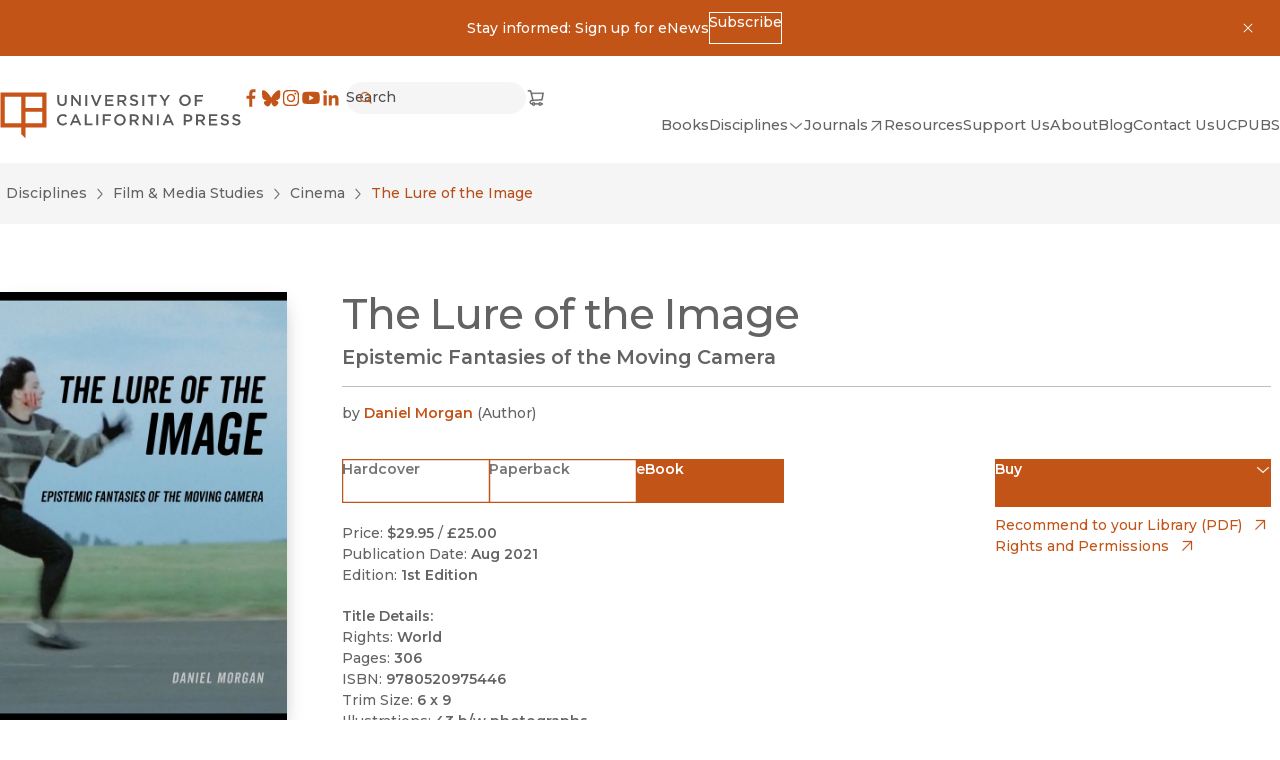

--- FILE ---
content_type: text/css; charset=UTF-8
request_url: https://www.ucpress.edu/_next/static/css/a0baf3d970673851.css
body_size: 3902
content:
.SearchResults_results__aRQpJ{display:grid;gap:clamp(22px,calc(22px + 8 * (100vw - 500px) / 900),30px)}.SearchResults_results__aRQpJ>*+*{padding-block-start:clamp(22px,calc(22px + 8 * (100vw - 500px) / 900),30px);border-top:1px solid #ebebeb}.CoverImage_figure__g9g40{--cover-image-box-shadow:0px 9px 18.9px -6px rgba(0,0,0,.38);display:flex;align-items:flex-end;position:relative;inline-size:auto;block-size:auto;max-inline-size:100%;transform:var(--cover-image-transform,scale(1));transition-property:transform;transition-timing-function:cubic-bezier(.4,0,.2,1);transition-duration:.15s}@container (min-width: 31.25rem){.CoverImage_figure__g9g40{block-size:var(--cover-image-height)}}.CoverImage_figure--lg__sweMA{block-size:auto;inline-size:var(--cover-image-width)}.CoverImage_figure--lg__sweMA img{max-block-size:auto}.CoverImage_figure--md__8o1D9{align-items:center;min-inline-size:var(--cover-image-width);block-size:var(--cover-image-height);--cover-image-box-shadow:2px 4px 8px 1px rgba(0,0,0,.1)}.CoverImage_figure--sm__RDdG_{block-size:auto;inline-size:var(--cover-image-width);--cover-image-box-shadow:2px 4px 8px 1px rgba(0,0,0,.1)}.CoverImage_figure--sm__RDdG_ img{max-block-size:auto}.CoverImage_figure__g9g40 img{box-shadow:var(--cover-image-box-shadow);max-block-size:var(--cover-image-height)}.CoverImage_figure__g9g40>svg{box-shadow:var(--cover-image-box-shadow);aspect-ratio:var(--cover-image-height) /var(--cover-placeholder-width)}.BackLink_backLink__KcK9i{display:flex;gap:.5rem;margin-inline:-.75rem;padding-block:.5rem;padding-inline-start:.75rem;padding-inline-end:1rem;border-radius:.25rem;color:inherit;transition-property:opacity,color,background-color,box-shadow,border,outline;transition-timing-function:cubic-bezier(.4,0,.2,1);transition-duration:.15s}.BackLink_backLink__KcK9i:hover{background-color:#c35418;color:#fff}@media screen and (min-width:46.875rem){.BackLink_backLink__KcK9i{margin-inline:0}}.SeriesPage_seriesWrapper__Tr8zu>*+*{padding-block-start:clamp(2.375rem,2.028rem + 1.1111vw,3rem)}.SeriesPage_alphaList__6fR_0{display:flex;flex-wrap:wrap;gap:.3125rem}.SeriesPage_alphaLink__XDWEe{display:flex;justify-content:center;align-items:center;border-radius:1.875rem;inline-size:1.875rem;block-size:1.875rem;background-color:#f5f5f5;color:#4f4f4f;font-weight:600;transition-property:opacity,color,background-color,box-shadow,border,outline;transition-timing-function:cubic-bezier(.4,0,.2,1);transition-duration:.15s}.SeriesPage_alphaLink__XDWEe:hover{background-color:#c35418;color:#fff}.SeriesPage_seriesGroup__dAVNS{border-bottom-width:1px;max-width:50rem;padding-block-end:clamp(1.875rem,1.528rem + 1.1111vw,2.5rem)}.SeriesPage_seriesList__9KYFL{font-weight:600}.SeriesPage_seriesList__9KYFL>*+*{padding-block-start:clamp(.4375rem,.194rem + .7778vw,.875rem)}.Content_content__OWDnN{--transition-duration:500ms;display:grid;grid-template-rows:1fr;transition-property:opacity,grid-template-rows;transition-duration:var(--transition-duration);transition-timing-function:var(--transition-timing-function);z-index:50;margin-inline:calc(var(--button-border-width) * -1);padding-inline:var(--button-border-width)}.Content_content__OWDnN>*{min-block-size:0}.Content_content__OWDnN[inert]{opacity:0;grid-template-rows:0fr;overflow:hidden;z-index:0}.Toggle_toggle__VBe_1{display:inline-flex;justify-content:space-between}.Toggle_toggle__VBe_1 svg{rotate:var(--icon-rotate);transition:rotate var(--transition-duration) var(--transition-timing-function)}.Toggle_toggle__VBe_1[aria-expanded=true],.Toggle_toggle__VBe_1[data-toggle-open=true]{--icon-rotate:180deg}.SocialLinksList_socialLinks__LvOVe{display:flex;flex-wrap:wrap;gap:1rem}.SocialLinksList_socialLinks__LvOVe li{display:flex;align-items:center;justify-content:center}.SocialLinksList_link__cGlAb{display:inline-block;color:var(--link-color)}.SocialLinksList_link__cGlAb:hover{color:var(--link-hover-color)}.ShoppingCartLink_shop__tAfWI{display:flex;align-items:center;justify-content:center}.ShoppingCartLink_shop__tAfWI:hover{color:#b74e1a}@media (max-width:330px){.MobileNavToggle_toggle__mtGXj span{position:absolute;width:1px;height:1px;padding:0;margin:-1px;overflow:hidden;clip:rect(0,0,0,0);white-space:nowrap;border-width:0}}.SubnavAndToggle_subnav--dropdown__t0aEl{position:absolute;background-color:#f5f5f5;margin-left:-2.75rem;margin-top:1.3125rem;padding-block:2.25rem;border:1px solid #fff}.SubnavAndToggle_subnav--dropdown__t0aEl .SubnavAndToggle_subnav__list__87J3x{-moz-columns:var(--header-nav-columns,1);columns:var(--header-nav-columns,1);-moz-column-gap:2rem;column-gap:2rem;padding-inline:2.75rem;max-inline-size:42.3125rem}.SubnavAndToggle_subnav--dropdown__t0aEl .SubnavAndToggle_subnav__item__KdUsf{width:100vw;max-width:11rem}.SubnavAndToggle_subnav--dropdown__t0aEl .SubnavAndToggle_subnav__item__KdUsf:not(:last-child){padding-block-end:.75rem}.SubnavAndToggle_subnav--mobile__n18nU .SubnavAndToggle_subnav__item__KdUsf{padding-block-start:.75rem}.SubnavAndToggle_subnav--mobile__n18nU .SubnavAndToggle_subnav__item__KdUsf:first-child{padding-block-start:.875rem}.SubnavAndToggle_subnav--mobile__n18nU .SubnavAndToggle_subnav__item__KdUsf:last-child{padding-block-end:.75rem}@media (min-width:75rem){.MobileNav_mobileNav__mp0rT{display:none}}.MobileNav_mobileNav__dialog__FcY4p{background-color:#fff;width:100vw;height:100vh;max-width:100vw;max-height:100vh;overflow:auto}.MobileNav_mobileNav__header__6w5Bk{display:flex;gap:.75rem;align-items:center;justify-content:space-between;margin-block-end:2rem}.MobileNav_mobileNav__content__cnxJ1{--container-padding-block-start:2rem;--container-padding-block-end:2.25rem}.MobileNav_mobileNav__contentInner__wYzjQ{--container-inline-size:31.25rem}.MobileNav_mobileNav__contentInner__wYzjQ>*+*{margin-block-start:2.25rem}.MobileNav_mobileNav__item__kMUd5:not(:first-child){padding-block-start:.875rem}.MobileNav_mobileNav__item__kMUd5:not(:last-child){padding-block-end:.875rem;border-bottom-width:1px}.HeaderNav_navList__1E13z{display:flex;flex-wrap:wrap;-moz-column-gap:2rem;column-gap:2rem;row-gap:1rem}.HeaderNav_navList__item__fY6Th{position:relative}.FooterNav_nav__v6YbR{display:flex;flex-wrap:wrap;gap:clamp(32px,calc(32px + 38 * (100vw - 500px) / 900),70px)}.FooterNav_column__S7T6s{display:flex;flex-direction:column;gap:clamp(.75rem,.333rem + 1.3333vw,1.5rem)}.FooterNav_header__5Nbhw{font-size:clamp(1rem,.965rem + .1111vw,1.0625rem);line-height:1.41;letter-spacing:normal;transition-property:color,box-shadow;transition-timing-function:cubic-bezier(.4,0,.2,1);transition-duration:.15s;font-weight:600;display:flex;flex-wrap:wrap;gap:.625rem}:is(a)>.FooterNav_header__5Nbhw:hover{color:inherit}.FooterNav_header__5Nbhw>svg{margin-block-start:.188rem}.FooterNav_submenu__O62As{margin-block-start:.625rem}.FooterNav_submenu__O62As>*+*{margin-block-start:.375rem}.FooterNav_submenuLink__Dzr53{display:flex;flex-wrap:wrap;gap:.333rem;color:#636363;transition-property:color,box-shadow;transition-timing-function:cubic-bezier(.4,0,.2,1);transition-duration:.15s}.FooterNav_submenuLink__Dzr53:hover{color:#c35418}.FooterNav_submenuLink__Dzr53>svg{margin-block-start:.125rem}.SidebarItemLink_sidebarLink__HK5q2{--sidebar-color:inherit;--sidebar-hover-color:#b74e1a;--sidebar-hover-bg-color:#ebebeb;--sidebar-active-color:#b74e1a;--sidebar-active-bg-color:#f5f5f5;--sidebar-icon-opacity:0;--sidebar-icon-rotate:0;display:flex;width:100%;justify-content:space-between;gap:.75rem;padding-block:.5rem;padding-inline-start:.75rem;padding-inline-end:.625rem;border-radius:.25rem;color:var(--sidebar-color);transition-property:opacity,color,background-color,box-shadow,border,outline;transition-timing-function:cubic-bezier(.4,0,.2,1);transition-duration:.15s}.SidebarItemLink_sidebarLink__HK5q2 a{color:inherit;flex:1 1 auto}.SidebarItemLink_sidebarLink__HK5q2 a:hover{color:inherit}.SidebarItemLink_sidebarLink__HK5q2:hover{background-color:var(--sidebar-hover-bg-color);color:var(--sidebar-hover-color)}.SidebarItemLink_sidebarLink__HK5q2:active,.SidebarItemLink_sidebarLink__HK5q2[aria-current=page],.SidebarItemLink_sidebarLink__HK5q2[data-toggle-active=true]{background-color:var(--sidebar-active-bg-color);color:var(--sidebar-hover-color)}.SidebarItemLink_sidebarLink__HK5q2[data-nav-level="2"]{padding-inline-start:1.5rem}.SidebarItemLink_sidebarLink__HK5q2[data-nav-level="3"]{padding-inline-start:2.25rem}.SidebarItemLink_sidebarLink__HK5q2[aria-expanded=true]{--sidebar-icon-rotate:180deg}.SidebarItemLink_sidebarLink__HK5q2:active,.SidebarItemLink_sidebarLink__HK5q2:hover,.SidebarItemLink_sidebarLink__HK5q2[data-toggle],.SidebarItemLink_sidebarLink__HK5q2[data-variant=button]{--sidebar-icon-opacity:1}.SidebarItemLink_sidebarLink__HK5q2[data-variant=button]:not(:focus-visible){box-shadow:0 0 0 1px var(--sidebar-color)}.SidebarItemLink_sidebarLink__HK5q2[data-variant=button]{--sidebar-icon-opacity:1;--sidebar-color:#c35418;--sidebar-hover-color:#fff;--sidebar-hover-bg-color:#c35418;--sidebar-active-bg-color:#c35418}.SidebarItemLink_sidebarLink__HK5q2>svg{opacity:var(--sidebar-icon-opacity);height:1.375rem;rotate:var(--sidebar-icon-rotate);transition-property:opacity,transform,color;flex:0 0 auto;transition-timing-function:cubic-bezier(.4,0,.2,1)}.SidebarMenu_desktop__Te7uY{display:none}.SidebarMenu_desktop__Te7uY>:not([hidden])~:not([hidden]){--tw-space-y-reverse:0;margin-top:calc(clamp(22px, calc(22px + 8 * (100vw - 500px) / 900), 30px) * calc(1 - var(--tw-space-y-reverse)));margin-bottom:calc(clamp(22px, calc(22px + 8 * (100vw - 500px) / 900), 30px) * var(--tw-space-y-reverse))}@media (min-width:64rem){.SidebarMenu_desktop__Te7uY{display:block}}.SidebarMenu_mobile__VFab1{display:block}@media (min-width:64rem){.SidebarMenu_mobile__VFab1{display:none}}.SidebarMenu_mobileToggle__1AKAg{display:flex;justify-content:space-between;padding-block-start:1.5rem;padding-block-end:.875rem;border-block-end:1px solid var(--accent-color);color:var(--accent-color);width:100%}.SidebarMenu_mobileToggle__1AKAg[aria-expanded=true] svg,.SidebarMenu_mobileToggle__1AKAg[data-toggle-open=true] svg{rotate:180deg}.SidebarMenu_mobileMenu__j84_c{border-bottom:1px solid var(--accent-color)}.SidebarMenu_mobileMenu__j84_c>:not([hidden])~:not([hidden]){--tw-space-y-reverse:0;margin-top:calc(1rem * calc(1 - var(--tw-space-y-reverse)));margin-bottom:calc(1rem * var(--tw-space-y-reverse))}.SidebarMenu_mobileMenu__j84_c>:first-child{padding-block-start:1.5rem}.SidebarMenu_mobileMenu__j84_c>:last-child{padding-block-end:1.75rem}.SidebarMenu_menuList__fW_Wk>li:first-child{margin-block-start:.5rem}.SidebarMenu_menuList__fW_Wk>li:last-child{margin-block-end:.5rem}.PaginationPageForm_paginationPageForm__XcOxW{display:flex;align-items:center;justify-content:center;gap:.5rem;text-wrap:nowrap;flex-wrap:wrap}.PaginationPageForm_paginationPageForm__input__pNW15{max-inline-size:var(--input-inline-size);min-inline-size:var(--input-inline-size)}.PaginationPageForm_paginationPageForm__input__pNW15>input[type=number]{text-overflow:clip}.HeaderBar_wrapper__BKZWp{display:flex;flex-wrap:wrap;gap:clamp(16px,calc(16px + 4 * (100vw - 500px) / 900),20px);padding-block-end:.75rem;border-bottom-width:.125rem;align-items:baseline;justify-content:flex-start}@container (min-width: 46.875rem){.HeaderBar_wrapper__BKZWp{flex-wrap:nowrap;justify-content:space-between}}.HeaderBar_wrapper__BKZWp:has(.HeaderBar_badge__CPQI_){flex-direction:row-reverse;align-items:flex-start}.HeaderBar_badge__CPQI_,.HeaderBar_link__DIJYs{flex:0 0 auto}.PdfsList_pdf__F7Klt{position:relative}.PdfsList_img__xMkFA{transform:var(--cover-image-transform,scale(1));transition-property:transform;transition-timing-function:cubic-bezier(.4,0,.2,1);transition-duration:.15s}.PdfsList_pdf__F7Klt:hover .PdfsList_img__xMkFA{--cover-image-transform:scale(1.03)}.PdfsList_link__KApuM:hover{text-decoration-line:none}.PdfsList_link__KApuM:hover span{text-decoration-line:underline}.PdfsList_link__KApuM h3{color:var(--color)}.PdfsList_link__KApuM:after{content:"";position:absolute;inset:0;block-size:100%;inline-size:100%}.ResourcesGrid_card__d9LtG{padding:30px;display:grid;grid-template-rows:auto 1fr auto;transition-property:color,background-color,border-color,text-decoration-color,fill,stroke;transition-timing-function:cubic-bezier(.4,0,.2,1);transition-duration:.15s}.ResourcesGrid_card__d9LtG:hover{--bg-color:#ebebeb}.ResourcesGrid_cardText__aV3uS{margin-block-start:1.875rem;margin-block-end:1.5625rem;min-block-size:clamp(6.25rem,2.396rem + 12.3333vw,13.1875rem)}.ResourcesGrid_cardText__aV3uS>*+*{margin-block-start:1rem}.ResourceHero_hero__6iZYD{background-color:#ebebeb;min-block-size:clamp(167px,33.4vw,200px);display:flex;align-items:center;gap:clamp(18px,calc(18px + 14 * (100vw - 500px) / 900),32px);padding:clamp(20px,calc(20px + 22 * (100vw - 500px) / 900),42px);overflow:hidden;justify-content:center}.ResourceHero_hero__6iZYD>img{inline-size:clamp(3.75rem,2.708rem + 3.3333vw,5.625rem);block-size:auto;flex:0 1 auto}@media (min-width:31.25rem){.ResourceHero_hero__6iZYD>img{flex:0 0 auto}}.ResourceHero_heading__JmAZq{display:grid;gap:clamp(2px,calc(2px + 2 * (100vw - 500px) / 900),4px)}.ResourceHero_label__LcMgC{font-size:clamp(18px,calc(18px + 6 * (100vw - 500px) / 900),24px);font-weight:500}.BlogPost_post__3UyKP{--post-card-image-opacity:1;display:flex;gap:clamp(24px,calc(24px + 6 * (100vw - 500px) / 900),30px);flex-wrap:wrap;align-items:flex-start}.BlogPost_post__3UyKP:hover{--post-card-image-opacity:0.85}.BlogPost_post__image__16p_p{aspect-ratio:2/1;position:relative;flex:1 1 100%;inline-size:100%;background-color:#000}@container (min-width: 37.5rem){.BlogPost_post__image__16p_p{flex:1 1 45%;max-inline-size:25rem}}.BlogPost_post__image__16p_p>img,.BlogPost_post__image__16p_p>svg{opacity:var(--post-card-image-opacity);transition-property:opacity;transition-timing-function:cubic-bezier(.4,0,.2,1);transition-duration:.15s}.BlogPost_post__image__16p_p>svg{inline-size:100%;block-size:100%}.BlogPost_post__content__PhPM_{display:flex;flex-direction:column;flex-basis:0;flex-grow:999;min-inline-size:49%}.BlogPost_post__headingGroup__8_e75{display:flex;gap:.75rem;justify-content:space-between;align-items:flex-start;margin-block-end:.25rem}@media (max-width:31.25rem){.BlogPost_post__headingGroup__8_e75{flex-direction:column-reverse}}.BlogPost_post__badge__mkNGA{border:1px solid #bfbfbf;text-wrap:wrap;text-align:center;max-inline-size:9ch}.BlogPost_post__link__bWeZU{color:var(--accent-color);margin-block-start:1.5rem}.ResourcesSidebar_container____DKd{--container-padding-block-start:clamp(2.25rem,1.938rem + 1.0000vw,2.8125rem);--container-padding-block-end:clamp(2.25rem,1.938rem + 1.0000vw,2.8125rem);--container-padding-inline:2.8125rem;position:sticky;top:var(--container-padding-block-start)}.ResourcesSidebar_list__RIKb3{margin-block-start:.75rem;margin-block-end:1.125rem;border-block-width:2px;padding-block:3.125rem}.ResourcesSidebar_list__RIKb3>*+*{margin-block-start:2.125rem}.ResourcesSidebar_link__DYq5E{display:flex;gap:2rem;align-items:center}.ResourcesSidebar_link__DYq5E:hover{color:#c35418}.ResourcesSidebar_icon__6OrBt{inline-size:3.75rem;block-size:3.75rem}.Homepage_twoColumn__oh5ly{display:grid;grid-template-columns:1fr;grid-template-rows:auto auto;align-items:start;gap:clamp(3.75rem,2.361rem + 4.4444vw,6.25rem)}@media (min-width:75rem){.Homepage_twoColumn__oh5ly{grid-template-columns:1fr 25rem;grid-template-rows:auto}}.PodcastBlock_episodes__GMaKK{display:grid;gap:2.25rem;padding-block:2.25rem}.PodcastBlock_episodes__GMaKK>li:not(:last-child){padding-block-end:2.25rem;border-bottom-width:1px}.PodcastBlock_episode__NGfZs{display:grid;gap:1.875rem}@media (min-width:38rem){.PodcastBlock_episode__NGfZs{grid-template-columns:auto 1fr}}.PodcastBlock_episode__title__JXsg4{display:grid;grid-template-columns:auto 1fr;grid-template-rows:auto 1fr;gap:.9375rem;align-items:start}@media (min-width:31.25rem){.PodcastBlock_episode__title__JXsg4{grid-template-columns:auto 1fr auto}}.PodcastBlock_episode__title__JXsg4:after{display:none}@media (min-width:31.25rem){.PodcastBlock_episode__title__JXsg4:after{display:block;grid-column:span 2;padding-block-start:0}}@media (max-width:calc(31.25rem - 1px)){.PodcastBlock_episode__date__G_azm{--badge-min-inline-size:100%;grid-column:span 2;border-color:transparent;text-align:left;padding:0}}.PodcastBlock_bookLink__aiP8C:focus-visible,.PodcastBlock_bookLink__aiP8C:hover{--cover-image-transform:scale(1.05)}.PodcastBlock_bookLink__aiP8C:focus-visible img{outline:2px solid var(--outline-color)}.Discipline_content__XAvpG>:first-child{--container-padding-block-start:0}.BlogSearchResults_results__kp1C3>*{padding-block-end:2.25rem;border-bottom-width:1px}.BlogSearchResults_results__kp1C3>*+*{padding-block-start:2.25rem}.BlogSearchResults_pagination__sU18X{display:flex;gap:.5rem;align-items:flex-end;justify-content:space-between;padding-block-start:2.5625rem}

--- FILE ---
content_type: text/x-component
request_url: https://www.ucpress.edu/?_rsc=poswg
body_size: 20336
content:
3:I[4707,[],""]
6:I[36423,[],""]
4:["lang","en","d"]
5:["uriSegments","","oc"]
0:["pyjMHrZHXiKmoeYpyCRi3",[[["",{"children":[["lang","en","d"],{"children":["(frontend)",{"children":["static",{"children":[["uriSegments","","oc"],{"children":["__PAGE__",{}]}]}]},"$undefined","$undefined",true]}]}],["",{"children":[["lang","en","d"],{"children":["(frontend)",{"children":["static",{"children":[["uriSegments","","oc"],{"children":["__PAGE__",{},[["$L1","$L2",[["$","link","0",{"rel":"stylesheet","href":"/_next/static/css/d26cfd1c0122b5e6.css","precedence":"next","crossOrigin":"$undefined"}],["$","link","1",{"rel":"stylesheet","href":"/_next/static/css/bd159e411812b371.css","precedence":"next","crossOrigin":"$undefined"}],["$","link","2",{"rel":"stylesheet","href":"/_next/static/css/e779ab8d57497496.css","precedence":"next","crossOrigin":"$undefined"}],["$","link","3",{"rel":"stylesheet","href":"/_next/static/css/70363724b3929a5a.css","precedence":"next","crossOrigin":"$undefined"}],["$","link","4",{"rel":"stylesheet","href":"/_next/static/css/0e08852c6f8d5e76.css","precedence":"next","crossOrigin":"$undefined"}]]],null],null]},[null,["$","$L3",null,{"parallelRouterKey":"children","segmentPath":["children","$4","children","(frontend)","children","static","children","$5","children"],"error":"$undefined","errorStyles":"$undefined","errorScripts":"$undefined","template":["$","$L6",null,{}],"templateStyles":"$undefined","templateScripts":"$undefined","notFound":"$undefined","notFoundStyles":"$undefined"}]],null]},[null,["$","$L3",null,{"parallelRouterKey":"children","segmentPath":["children","$4","children","(frontend)","children","static","children"],"error":"$undefined","errorStyles":"$undefined","errorScripts":"$undefined","template":["$","$L6",null,{}],"templateStyles":"$undefined","templateScripts":"$undefined","notFound":"$undefined","notFoundStyles":"$undefined"}]],null]},[[[["$","link","0",{"rel":"stylesheet","href":"/_next/static/css/4137d26675455e6d.css","precedence":"next","crossOrigin":"$undefined"}],["$","link","1",{"rel":"stylesheet","href":"/_next/static/css/a0baf3d970673851.css","precedence":"next","crossOrigin":"$undefined"}],["$","link","2",{"rel":"stylesheet","href":"/_next/static/css/030a9d0cb98909ff.css","precedence":"next","crossOrigin":"$undefined"}],["$","link","3",{"rel":"stylesheet","href":"/_next/static/css/a4daba70e9c32d7d.css","precedence":"next","crossOrigin":"$undefined"}]],"$L7"],null],["$L8",[],[]]]},[null,["$","$L3",null,{"parallelRouterKey":"children","segmentPath":["children","$4","children"],"error":"$undefined","errorStyles":"$undefined","errorScripts":"$undefined","template":["$","$L6",null,{}],"templateStyles":"$undefined","templateScripts":"$undefined","notFound":"$undefined","notFoundStyles":"$undefined"}]],null]},[null,["$","$L3",null,{"parallelRouterKey":"children","segmentPath":["children"],"error":"$undefined","errorStyles":"$undefined","errorScripts":"$undefined","template":["$","$L6",null,{}],"templateStyles":"$undefined","templateScripts":"$undefined","notFound":[["$","title",null,{"children":"404: This page could not be found."}],["$","div",null,{"style":{"fontFamily":"system-ui,\"Segoe UI\",Roboto,Helvetica,Arial,sans-serif,\"Apple Color Emoji\",\"Segoe UI Emoji\"","height":"100vh","textAlign":"center","display":"flex","flexDirection":"column","alignItems":"center","justifyContent":"center"},"children":["$","div",null,{"children":[["$","style",null,{"dangerouslySetInnerHTML":{"__html":"body{color:#000;background:#fff;margin:0}.next-error-h1{border-right:1px solid rgba(0,0,0,.3)}@media (prefers-color-scheme:dark){body{color:#fff;background:#000}.next-error-h1{border-right:1px solid rgba(255,255,255,.3)}}"}}],["$","h1",null,{"className":"next-error-h1","style":{"display":"inline-block","margin":"0 20px 0 0","padding":"0 23px 0 0","fontSize":24,"fontWeight":500,"verticalAlign":"top","lineHeight":"49px"},"children":"404"}],["$","div",null,{"style":{"display":"inline-block"},"children":["$","h2",null,{"style":{"fontSize":14,"fontWeight":400,"lineHeight":"49px","margin":0},"children":"This page could not be found."}]}]]}]}]],"notFoundStyles":[]}]],null],["$L9",null]]]]
a:I[98087,["2972","static/chunks/2972-cf037e24685b7188.js","12","static/chunks/12-441635ca8aaa2784.js","3144","static/chunks/3144-4c606c49359b8407.js","8606","static/chunks/8606-a3a9898d8aebf352.js","8629","static/chunks/8629-bea303202f0ba8a5.js","9603","static/chunks/9603-dcba721d09c4fa86.js","3362","static/chunks/app/%5Blang%5D/(frontend)/layout-57c3bc0d20b63903.js"],"GoogleTagManager"]
b:I[9943,["2972","static/chunks/2972-cf037e24685b7188.js","12","static/chunks/12-441635ca8aaa2784.js","3144","static/chunks/3144-4c606c49359b8407.js","8606","static/chunks/8606-a3a9898d8aebf352.js","8629","static/chunks/8629-bea303202f0ba8a5.js","9603","static/chunks/9603-dcba721d09c4fa86.js","3362","static/chunks/app/%5Blang%5D/(frontend)/layout-57c3bc0d20b63903.js"],"default"]
e:I[3691,["2972","static/chunks/2972-cf037e24685b7188.js","12","static/chunks/12-441635ca8aaa2784.js","2067","static/chunks/app/%5Blang%5D/(frontend)/error-7b77f82649cc96f0.js"],"default"]
7:["$","html",null,{"lang":"en","dir":"auto","className":"no-js __variable_b910e6 __variable_a6ed1b","children":[["$","head",null,{"children":[["$","$La",null,{"gtmId":"GTM-TWP2FC7"}],""]}],["$","body",null,{"children":[["$","noscript",null,{"children":["$","iframe",null,{"title":"Google Tag Manager, no script","src":"https://www.googletagmanager.com/ns.html?id=GTM-TWP2FC7","height":"0","width":"0","style":{"display":"none","visibility":"hidden"}}]}],["$","$Lb",null,{}],["$","a",null,{"href":"#MainContent","className":"SkipToLink_skipToLink__AW79S m-button m-button--primary","children":"Skip to main content"}],"$Lc","$Ld",["$","main",null,{"id":"MainContent","tabIndex":-1,"className":"flex flex-col a-bg-light","children":["$","$L3",null,{"parallelRouterKey":"children","segmentPath":["children","$4","children","(frontend)","children"],"error":"$e","errorStyles":[],"errorScripts":[],"template":["$","$L6",null,{}],"templateStyles":"$undefined","templateScripts":"$undefined","notFound":"$Lf","notFoundStyles":[]}]}],"$L10"]}]]}]
8:["$","div",null,{"className":"LoadingBlock_container__ciWoF","children":[["$","span",null,{"className":"LoadingBlock_loader__vp1D_"}],["$","span",null,{"className":"sr-only","children":"Loading"}]]}]
11:I[16380,["2972","static/chunks/2972-cf037e24685b7188.js","12","static/chunks/12-441635ca8aaa2784.js","3144","static/chunks/3144-4c606c49359b8407.js","8606","static/chunks/8606-a3a9898d8aebf352.js","8629","static/chunks/8629-bea303202f0ba8a5.js","9603","static/chunks/9603-dcba721d09c4fa86.js","3362","static/chunks/app/%5Blang%5D/(frontend)/layout-57c3bc0d20b63903.js"],"default"]
12:I[72972,["2972","static/chunks/2972-cf037e24685b7188.js","12","static/chunks/12-441635ca8aaa2784.js","3144","static/chunks/3144-4c606c49359b8407.js","5878","static/chunks/5878-4bbcefb6af328f10.js","4848","static/chunks/4848-81650ab1223f9168.js","8629","static/chunks/8629-bea303202f0ba8a5.js","9603","static/chunks/9603-dcba721d09c4fa86.js","6920","static/chunks/6920-a79ea67fe8f3d3c3.js","3937","static/chunks/3937-1cdb3102160f640a.js","2207","static/chunks/2207-4b1c36ca6676ba17.js","4209","static/chunks/app/%5Blang%5D/(frontend)/static/%5B%5B...uriSegments%5D%5D/page-6859cf2c0b3f0f42.js"],""]
15:"$Sreact.suspense"
16:I[67616,["2972","static/chunks/2972-cf037e24685b7188.js","12","static/chunks/12-441635ca8aaa2784.js","3144","static/chunks/3144-4c606c49359b8407.js","5878","static/chunks/5878-4bbcefb6af328f10.js","4848","static/chunks/4848-81650ab1223f9168.js","8629","static/chunks/8629-bea303202f0ba8a5.js","9603","static/chunks/9603-dcba721d09c4fa86.js","6920","static/chunks/6920-a79ea67fe8f3d3c3.js","3937","static/chunks/3937-1cdb3102160f640a.js","2207","static/chunks/2207-4b1c36ca6676ba17.js","4209","static/chunks/app/%5Blang%5D/(frontend)/static/%5B%5B...uriSegments%5D%5D/page-6859cf2c0b3f0f42.js"],"default"]
18:I[66310,["2972","static/chunks/2972-cf037e24685b7188.js","12","static/chunks/12-441635ca8aaa2784.js","3144","static/chunks/3144-4c606c49359b8407.js","5878","static/chunks/5878-4bbcefb6af328f10.js","4848","static/chunks/4848-81650ab1223f9168.js","8629","static/chunks/8629-bea303202f0ba8a5.js","9603","static/chunks/9603-dcba721d09c4fa86.js","6920","static/chunks/6920-a79ea67fe8f3d3c3.js","3937","static/chunks/3937-1cdb3102160f640a.js","2207","static/chunks/2207-4b1c36ca6676ba17.js","4209","static/chunks/app/%5Blang%5D/(frontend)/static/%5B%5B...uriSegments%5D%5D/page-6859cf2c0b3f0f42.js"],"default"]
19:I[62963,["2972","static/chunks/2972-cf037e24685b7188.js","12","static/chunks/12-441635ca8aaa2784.js","3144","static/chunks/3144-4c606c49359b8407.js","5878","static/chunks/5878-4bbcefb6af328f10.js","4848","static/chunks/4848-81650ab1223f9168.js","8629","static/chunks/8629-bea303202f0ba8a5.js","9603","static/chunks/9603-dcba721d09c4fa86.js","6920","static/chunks/6920-a79ea67fe8f3d3c3.js","3937","static/chunks/3937-1cdb3102160f640a.js","2207","static/chunks/2207-4b1c36ca6676ba17.js","4209","static/chunks/app/%5Blang%5D/(frontend)/static/%5B%5B...uriSegments%5D%5D/page-6859cf2c0b3f0f42.js"],"default"]
1a:I[51283,["2972","static/chunks/2972-cf037e24685b7188.js","12","static/chunks/12-441635ca8aaa2784.js","3144","static/chunks/3144-4c606c49359b8407.js","8606","static/chunks/8606-a3a9898d8aebf352.js","8629","static/chunks/8629-bea303202f0ba8a5.js","9603","static/chunks/9603-dcba721d09c4fa86.js","3362","static/chunks/app/%5Blang%5D/(frontend)/layout-57c3bc0d20b63903.js"],"default"]
1b:I[50055,["2972","static/chunks/2972-cf037e24685b7188.js","12","static/chunks/12-441635ca8aaa2784.js","3144","static/chunks/3144-4c606c49359b8407.js","8606","static/chunks/8606-a3a9898d8aebf352.js","8629","static/chunks/8629-bea303202f0ba8a5.js","9603","static/chunks/9603-dcba721d09c4fa86.js","3362","static/chunks/app/%5Blang%5D/(frontend)/layout-57c3bc0d20b63903.js"],"default"]
1c:I[84196,["2972","static/chunks/2972-cf037e24685b7188.js","12","static/chunks/12-441635ca8aaa2784.js","3144","static/chunks/3144-4c606c49359b8407.js","8606","static/chunks/8606-a3a9898d8aebf352.js","8629","static/chunks/8629-bea303202f0ba8a5.js","9603","static/chunks/9603-dcba721d09c4fa86.js","3362","static/chunks/app/%5Blang%5D/(frontend)/layout-57c3bc0d20b63903.js"],"default"]
f:["$","section",null,{"id":"$undefined","className":"Container_container__serlb Container_container--width-base__4oLTz a-bg-light","aria-label":"$undefined","children":["$","div",null,{"className":"Container_inner__h1tQo","children":[["$","h1",null,{"className":"t-3xl","children":"Page Not Found"}],["$","p",null,{"className":"pt-sm","children":"Sorry, the page you were looking for could not be found."}]]}]}]
c:["$","$L11",null,{"className":"a-bg-orange py-3 px-4","closeLabel":"Dismiss","children":["$","div",null,{"className":"flex items-center justify-center flex-wrap gap-x-colSm gap-y-2 max-w-max m-auto","children":[["$","div",null,{"dangerouslySetInnerHTML":{"__html":"<p>Stay informed: Sign up for eNews</p>"}}],["$","a",null,{"href":"https://ucpress.us1.list-manage.com/subscribe?u=00b4d5deed816ba6f14fa2287&id=98a0b87ef6","className":"m-button m-button--reversed m-button--xs","download":"$undefined","aria-disabled":"$undefined","children":[["$undefined",["$","span",null,{"children":"Subscribe"}],"$undefined"],"$undefined"]}]]}]}]
13:Tc10,M84.7 4.3h2.9v9.3c0 3 1.6 4.7 4.1 4.7 2.5 0 4.1-1.5 4.1-4.5V4.4h2.9v9.3c0 4.9-2.8 7.3-7 7.3s-7-2.5-7-7.2V4.3ZM105 4.3h2.7l8.8 11.3V4.3h2.8v16.4h-2.4l-9-11.6v11.6h-2.8V4.3h-.1ZM125.9 4.3h2.9v16.4h-2.9V4.3ZM137.3 4.3l4.9 12.6 4.9-12.6h3.1l-6.8 16.5h-2.6L134 4.3h3.3ZM155.4 4.3h12.1v2.6h-9.3v4.3h8.2v2.6h-8.2v4.4h9.4v2.6h-12.2V4.3ZM173.4 4.3h7.3c2.1 0 3.7.6 4.7 1.6.9.9 1.4 2.1 1.4 3.5 0 2.7-1.6 4.3-3.9 5l4.4 6.2h-3.4l-4-5.7h-3.6v5.7h-2.9V4.2v.1Zm7.1 8.1c2.1 0 3.4-1.1 3.4-2.7 0-1.8-1.3-2.8-3.4-2.8h-4.2v5.5h4.2ZM191.5 18.2l1.7-2.1c1.6 1.4 3.2 2.1 5.2 2.1s2.9-.8 2.9-2.1c0-1.2-.7-1.8-3.7-2.5-3.5-.8-5.4-1.9-5.4-4.9 0-2.9 2.3-4.8 5.6-4.8s4.3.7 5.9 2.1l-1.5 2.2c-1.5-1.1-2.9-1.7-4.4-1.7-1.5 0-2.7.9-2.7 1.9 0 1.3.7 1.9 3.9 2.6 3.5.8 5.2 2.1 5.2 4.8 0 3.1-2.4 4.9-5.8 4.9s-4.9-.9-6.8-2.6l-.1.1ZM210.1 4.3h2.9v16.4h-2.9V4.3ZM223.6 6.9h-5.2V4.2h13.3v2.7h-5.2v13.7h-2.9V6.9ZM241.9 14.2l-6.5-9.9h3.4l4.6 7.2 4.6-7.2h3.3l-6.5 9.8v6.5h-2.9v-6.5.1ZM264.8 12.5c0-4.7 3.6-8.5 8.6-8.5s8.5 3.8 8.5 8.4c0 4.7-3.6 8.5-8.6 8.5s-8.5-3.8-8.5-8.4Zm14.1 0c0-3.2-2.3-5.8-5.6-5.8s-5.5 2.6-5.5 5.8c0 3.2 2.3 5.8 5.6 5.8s5.5-2.6 5.5-5.8ZM287.7 4.3h12.2v2.6h-9.3v4.5h8.3V14h-8.3v6.7h-2.9V4.3ZM84.2 41.5c0-4.7 3.5-8.5 8.4-8.5s4.9 1.1 6.4 2.5l-1.8 2.1c-1.3-1.2-2.7-2-4.6-2-3.1 0-5.4 2.5-5.4 5.8 0 3.2 2.3 5.8 5.4 5.8 3.1 0 3.3-.8 4.7-2.1l1.8 1.9c-1.7 1.8-3.6 2.9-6.6 2.9-4.8 0-8.3-3.7-8.3-8.4ZM110.3 33.2h2.7l7.2 16.5h-3l-1.7-4h-7.7l-1.7 4h-2.9l7.2-16.5h-.1Zm4.1 9.9-2.8-6.5-2.8 6.5h5.6ZM125.3 33.3h2.9V47h8.6v2.6h-11.5V33.2v.1ZM142.3 33.3h2.9v16.4h-2.9V33.3ZM151.8 33.3H164v2.6h-9.3v4.5h8.3V43h-8.3v6.7h-2.9V33.3ZM168.6 41.5c0-4.7 3.6-8.5 8.6-8.5s8.5 3.8 8.5 8.4c0 4.7-3.6 8.5-8.6 8.5s-8.5-3.8-8.5-8.4Zm14.1 0c0-3.2-2.3-5.8-5.6-5.8s-5.5 2.6-5.5 5.8c0 3.2 2.3 5.8 5.6 5.8s5.5-2.6 5.5-5.8ZM191.6 33.3h7.3c2.1 0 3.7.6 4.7 1.6.9.9 1.4 2.1 1.4 3.5 0 2.7-1.6 4.3-3.9 5l4.4 6.2h-3.4l-4-5.7h-3.6v5.7h-2.9V33.2v.1Zm7.1 8.1c2.1 0 3.4-1.1 3.4-2.7 0-1.8-1.3-2.8-3.4-2.8h-4.2v5.5h4.2ZM210.8 33.3h2.7l8.8 11.3V33.3h2.8v16.4h-2.4l-9-11.6v11.6h-2.8V33.3h-.1ZM231.8 33.3h2.9v16.4h-2.9V33.3ZM247.2 33.2h2.7l7.2 16.5h-3l-1.7-4h-7.7l-1.7 4h-2.9l7.2-16.5h-.1Zm4.1 9.9-2.8-6.5-2.8 6.5h5.6ZM271.5 33.3h6.5c3.8 0 6.2 2.2 6.2 5.5 0 3.7-2.9 5.6-6.5 5.6h-3.2v5.3h-2.9V33.3h-.1Zm6.2 8.5c2.2 0 3.5-1.2 3.5-2.9 0-2-1.4-3-3.5-3h-3.3v5.9h3.3ZM289.5 33.3h7.3c2.1 0 3.7.6 4.7 1.6.9.9 1.4 2.1 1.4 3.5 0 2.7-1.6 4.3-3.9 5l4.4 6.2H300l-4-5.7h-3.6v5.7h-2.9V33.2v.1Zm7.1 8.1c2.1 0 3.4-1.1 3.4-2.7 0-1.8-1.3-2.8-3.4-2.8h-4.2v5.5h4.2ZM308.7 33.3h12.1v2.6h-9.3v4.3h8.2v2.6h-8.2v4.4h9.4v2.6h-12.2V33.3ZM325.6 47.3l1.7-2.1c1.6 1.4 3.2 2.1 5.2 2.1s2.9-.8 2.9-2.1c0-1.2-.7-1.8-3.7-2.5-3.5-.8-5.4-1.9-5.4-4.9 0-2.9 2.3-4.8 5.6-4.8s4.3.7 5.9 2.1l-1.5 2.2c-1.5-1.1-2.9-1.7-4.4-1.7-1.5 0-2.7.9-2.7 1.9 0 1.3.7 1.9 3.9 2.6 3.5.8 5.2 2.1 5.2 4.8 0 3.1-2.4 4.9-5.8 4.9s-4.9-.9-6.8-2.6l-.1.1ZM342.7 47.3l1.7-2.1c1.6 1.4 3.2 2.1 5.2 2.1s2.9-.8 2.9-2.1c0-1.2-.7-1.8-3.7-2.5-3.5-.8-5.4-1.9-5.4-4.9 0-2.9 2.3-4.8 5.6-4.8s4.3.7 5.9 2.1l-1.5 2.2c-1.5-1.1-2.9-1.7-4.4-1.7-1.5 0-2.7.9-2.7 1.9 0 1.3.7 1.9 3.9 2.6 3.5.8 5.2 2.1 5.2 4.8 0 3.1-2.4 4.9-5.8 4.9s-4.9-.9-6.8-2.6l-.1.1Z14:T527,M28.922 10.64a9.543 9.543 0 0 0-.605-3.156 6.647 6.647 0 0 0-3.802-3.802 9.54 9.54 0 0 0-3.155-.604C19.973 3.015 19.53 3 16 3c-3.53 0-3.973.015-5.36.078a9.54 9.54 0 0 0-3.156.605 6.647 6.647 0 0 0-3.802 3.802 9.542 9.542 0 0 0-.604 3.155C3.015 12.027 3 12.47 3 16c0 3.53.015 3.973.078 5.36a9.543 9.543 0 0 0 .605 3.156 6.647 6.647 0 0 0 3.802 3.802 9.543 9.543 0 0 0 3.155.604c1.387.063 1.83.078 5.36.078 3.53 0 3.973-.015 5.36-.078a9.543 9.543 0 0 0 3.156-.605 6.647 6.647 0 0 0 3.802-3.802 9.54 9.54 0 0 0 .604-3.155c.063-1.387.078-1.83.078-5.36 0-3.53-.015-3.973-.078-5.36m-2.34 10.613a7.19 7.19 0 0 1-.448 2.414 4.305 4.305 0 0 1-2.467 2.467 7.2 7.2 0 0 1-2.414.448c-1.37.062-1.782.075-5.253.075s-3.883-.013-5.253-.075a7.2 7.2 0 0 1-2.414-.448 4.305 4.305 0 0 1-2.467-2.467 7.191 7.191 0 0 1-.448-2.414c-.062-1.37-.076-1.782-.076-5.253s.014-3.882.076-5.253a7.19 7.19 0 0 1 .448-2.414 4.305 4.305 0 0 1 2.467-2.467 7.191 7.191 0 0 1 2.414-.448c1.37-.062 1.782-.076 5.253-.076s3.882.014 5.253.076c.825.01 1.641.161 2.414.448a4.305 4.305 0 0 1 2.467 2.467 7.19 7.19 0 0 1 .448 2.414c.062 1.37.076 1.782.076 5.253s-.014 3.882-.076 5.253M9.324 16a6.676 6.676 0 1 1 13.352 0 6.676 6.676 0 0 1-13.352 0ZM16 20.333a4.333 4.333 0 1 1 0-8.666 4.333 4.333 0 0 1 0 8.666m6.94-9.712a1.56 1.56 0 1 0 0-3.12 1.56 1.56 0 0 0 0 3.1217:T512,M1.25 3C1.25 2.65482 1.52982 2.375 1.875 2.375H4.375C4.66179 2.375 4.91178 2.57019 4.98134 2.84842L5.48799 4.875H18.2516L16.7801 12.9683L6.26967 13.625H6.25016C4.96915 13.625 4.53126 14.343 4.53125 14.875C4.53124 15.3302 4.85187 15.9217 5.74715 16.0829C6.01606 15.3767 6.69944 14.875 7.5 14.875C8.31639 14.875 9.01091 15.3968 9.26831 16.125H12.6067C12.8641 15.3968 13.5586 14.875 14.375 14.875C15.1914 14.875 15.8859 15.3968 16.1433 16.125H16.8777C17.2229 16.125 17.5027 16.4048 17.5027 16.75C17.5027 17.0952 17.2229 17.375 16.8777 17.375H16.1433C15.8859 18.1032 15.1914 18.625 14.375 18.625C13.5586 18.625 12.8641 18.1032 12.6067 17.375H9.26831C9.01091 18.1032 8.31639 18.625 7.5 18.625C6.67112 18.625 5.96787 18.0872 5.72019 17.3414C4.19278 17.1424 3.28123 16.0841 3.28125 14.875C3.28127 13.5749 4.3352 12.4492 6.07539 12.3785L3.88701 3.625H1.875C1.52982 3.625 1.25 3.34518 1.25 3ZM7.34557 12.3053L5.80049 6.125H16.7538L15.7253 11.7817L7.34557 12.3053ZM8.125 16.75C8.125 17.0952 7.84518 17.375 7.5 17.375C7.15482 17.375 6.875 17.0952 6.875 16.75C6.875 16.4048 7.15482 16.125 7.5 16.125C7.84518 16.125 8.125 16.4048 8.125 16.75ZM15 16.75C15 17.0952 14.7202 17.375 14.375 17.375C14.0298 17.375 13.75 17.0952 13.75 16.75C13.75 16.4048 14.0298 16.125 14.375 16.125C14.7202 16.125 15 16.4048 15 16.75Z1e:[]
1d:{"__typename":"headerNavigation_Node","id":"725","title":"Books","children":"$1e","uri":"/books","typeLabel":"Custom URL","newWindow":"","level":1}
22:[]
21:{"__typename":"headerNavigation_Node","id":"727","title":"All Disciplines","uri":"/disciplines","typeLabel":"Custom URL","newWindow":"","level":2,"children":"$22"}
20:["$21"]
1f:{"__typename":"headerNavigation_Node","id":"726","title":"Disciplines","children":"$20","uri":"","typeLabel":"Passive","newWindow":"","level":1}
24:[]
23:{"__typename":"headerNavigation_Node","id":"21","title":"Journals","children":"$24","uri":"https://online.ucpress.edu/journals","typeLabel":"Custom URL","newWindow":"1","level":1}
26:[]
25:{"__typename":"headerNavigation_Node","id":"1872","title":"Resources","children":"$26","uri":"resources","typeLabel":"Entry","newWindow":"","level":1}
28:[]
27:{"__typename":"headerNavigation_Node","id":"150","title":"Support Us","children":"$28","uri":"support-us","typeLabel":"Entry","newWindow":"","level":1}
2a:[]
29:{"__typename":"headerNavigation_Node","id":"146","title":"About","children":"$2a","uri":"about","typeLabel":"Entry","newWindow":"","level":1}
2c:[]
2b:{"__typename":"headerNavigation_Node","id":"57","title":"Blog","children":"$2c","uri":"/blog","typeLabel":"Custom URL","newWindow":"","level":1}
2e:[]
2d:{"__typename":"headerNavigation_Node","id":"153","title":"Contact Us","children":"$2e","uri":"contact","typeLabel":"Entry","newWindow":"","level":1}
30:[]
2f:{"__typename":"headerNavigation_Node","id":"1150379","title":"UCPUBS","children":"$30","uri":"uc-publishing-services","typeLabel":"Entry","newWindow":"","level":1}
d:["$","header",null,{"className":"a-bg-light Header_header__ZWjAT","children":["$","div",null,{"className":"Header_header__inner__Kn9MD","children":[["$","$L12",null,{"href":"/","className":"inline-block","aria-current":"$undefined","scroll":"$undefined","children":[[["$","svg",null,{"width":"356","height":"70","viewBox":"0 0 356 70","xmlns":"http://www.w3.org/2000/svg","role":"presentation","className":"UCPressLogoLink_logo__YvEWw","children":[["$","path",null,{"fill":"#58595B","d":"$13"}],["$","path",null,{"fill":"#C8541A","d":"M.7.8v51.9h30.8v10.4l6.2 6.1V52.7h30.8V.8H.7Zm30.8 45.7H6.9V6.9h24.6v39.6Zm30.8 0H37.7V29.4h24.6v17.1Zm0-22.5H37.7V6.9h24.6V24Z"}]]}],["$","span",null,{"className":"sr-only","children":"University of California Press"}]]," "]}],["$","div",null,{"className":"Header_header__right__cUuHJ","children":[["$","div",null,{"className":"Header_header__navTop__SMrzN","children":[["$","nav",null,{"aria-label":"Social","children":["$","ul",null,{"className":"SocialLinksList_socialLinks__LvOVe","children":[["$","li","Facebook",{"children":["$","a",null,{"href":"https://www.facebook.com/ucpress","className":"SocialLinksList_link__cGlAb","download":"$undefined","target":"_blank","rel":"noreferrer","children":[[["$","svg",null,{"width":20,"height":20,"viewBox":"0 0 32 32","xmlns":"http://www.w3.org/2000/svg","role":"presentation","children":["$","path",null,{"d":"M18.164 30V17.228h4.287l.642-4.978h-4.929V9.074c0-1.441.4-2.424 2.467-2.424h2.636V2.195A35.264 35.264 0 0 0 19.427 2c-3.8 0-6.402 2.32-6.402 6.58v3.67H8.727v4.978h4.298V30h5.14"}]}],["$","span",null,{"className":"sr-only","children":"Facebook"}]],["$","span",null,{"className":"sr-only","children":"(opens in new window)"}]]}]}],["$","li","Bluesky",{"children":["$","a",null,{"href":"https://bsky.app/profile/ucpress.bsky.social","className":"SocialLinksList_link__cGlAb","download":"$undefined","target":"_blank","rel":"noreferrer","children":[[["$","svg",null,{"width":20,"height":20,"viewBox":"0 0 32 32","xmlns":"http://www.w3.org/2000/svg","role":"presentation","children":["$","path",null,{"d":"M24.6 5.25c-3.386 2.542-7.028 7.695-8.365 10.46-1.337-2.765-4.978-7.918-8.364-10.46-2.442-1.834-6.4-3.253-6.4 1.262 0 .902.517 7.576.82 8.66 1.054 3.766 4.895 4.727 8.311 4.145-5.972 1.017-7.49 4.383-4.21 7.75 6.231 6.394 8.956-1.604 9.655-3.654.127-.375.187-.551.188-.402.001-.15.061.027.19.402.697 2.05 3.422 10.048 9.654 3.654 3.28-3.367 1.761-6.734-4.21-7.75 3.416.582 7.257-.38 8.31-4.146.304-1.083.821-7.757.821-8.659 0-4.515-3.958-3.096-6.4-1.262Z"}]}],["$","span",null,{"className":"sr-only","children":"Bluesky"}]],["$","span",null,{"className":"sr-only","children":"(opens in new window)"}]]}]}],["$","li","Instagram",{"children":["$","a",null,{"href":"https://www.instagram.com/uc_press/","className":"SocialLinksList_link__cGlAb","download":"$undefined","target":"_blank","rel":"noreferrer","children":[[["$","svg",null,{"width":20,"height":20,"viewBox":"0 0 32 32","xmlns":"http://www.w3.org/2000/svg","role":"presentation","children":["$","path",null,{"fillRule":"evenodd","d":"$14","clipRule":"evenodd"}]}],["$","span",null,{"className":"sr-only","children":"Instagram"}]],["$","span",null,{"className":"sr-only","children":"(opens in new window)"}]]}]}],["$","li","YouTube",{"children":["$","a",null,{"href":"https://www.youtube.com/channel/UCX5V8BHO32jgshduh7nbR8Q","className":"SocialLinksList_link__cGlAb","download":"$undefined","target":"_blank","rel":"noreferrer","children":[[["$","svg",null,{"width":20,"height":20,"viewBox":"0 0 32 32","xmlns":"http://www.w3.org/2000/svg","role":"presentation","children":["$","path",null,{"d":"M29.417 9.06a3.51 3.51 0 0 0-2.486-2.475C24.747 6 15.994 6 15.994 6S7.24 6 5.06 6.585A3.504 3.504 0 0 0 2.585 9.06C2 11.242 2 15.796 2 15.796s0 4.555.585 6.737a3.503 3.503 0 0 0 2.475 2.475c2.182.576 10.934.576 10.934.576s8.755 0 10.937-.585a3.508 3.508 0 0 0 2.486-2.466C30 20.351 30 15.796 30 15.796s-.012-4.554-.583-6.736M13.195 19.994V11.6l7.273 4.198-7.273 4.197"}]}],["$","span",null,{"className":"sr-only","children":"YouTube"}]],["$","span",null,{"className":"sr-only","children":"(opens in new window)"}]]}]}],["$","li","LinkedIn",{"children":["$","a",null,{"href":"https://www.linkedin.com/company/university-of-california-press","className":"SocialLinksList_link__cGlAb","download":"$undefined","target":"_blank","rel":"noreferrer","children":[[["$","svg",null,{"width":20,"height":20,"viewBox":"0 0 32 32","xmlns":"http://www.w3.org/2000/svg","role":"presentation","children":["$","path",null,{"fillRule":"evenodd","d":"M6.528 3.64a2.934 2.934 0 1 0 0 5.869 2.934 2.934 0 0 0 0-5.87m-2.534 8.095H9.06V28.02H3.994V11.735Zm13.161 2.225a5.32 5.32 0 0 1 4.79-2.63c5.123 0 6.069 3.372 6.069 7.759v8.93h-5.057v-7.918c0-1.89-.037-4.318-2.63-4.318-2.635 0-3.037 2.056-3.037 4.18v8.057h-5.056V11.735h4.853v2.225h.068","clipRule":"evenodd"}]}],["$","span",null,{"className":"sr-only","children":"LinkedIn"}]],["$","span",null,{"className":"sr-only","children":"(opens in new window)"}]]}]}]]}]}],["$","$15",null,{"children":["$","$L16",null,{"className":"Header_header__search__jQasM","pathname":"search","children":[["$","div",null,{"className":"$undefined","children":[["$","label",null,{"htmlFor":":S2:","className":"sr-only","children":["Search","$undefined"]}],["$","div",null,{"className":"m-input-wrapper m-input-wrapper--xs m-input-wrapper--rounded","children":[["$","svg",null,{"width":16,"height":16,"viewBox":"0 0 16 16","xmlns":"http://www.w3.org/2000/svg","role":"presentation","stroke":"currentColor","strokeWidth":0.25,"className":"m-input-wrapper__preIcon","children":["$","path",null,{"fillRule":"evenodd","d":"M7 3a4 4 0 1 0 0 8 4 4 0 0 0 0-8M2 7a5 5 0 1 1 8.871 3.165L13.707 13l-.707.707-2.836-2.835A5 5 0 0 1 2 7","clipRule":"evenodd"}]}],["$","input",null,{"className":"m-input m-input--borderless","type":"search","id":":S2:","name":"q","aria-required":"$undefined","aria-disabled":"$undefined","aria-describedby":"$undefined","placeholder":"Search"}]]}],"$undefined"]}],["$","button",null,{"type":"submit","className":"sr-only","children":"Submit"}]]}]}],["$","div",null,{"children":["$","a",null,{"href":"https://indiepubs.com/cart","className":"ShoppingCartLink_shop__tAfWI","download":"$undefined","target":"_blank","rel":"noreferrer","children":[[["$","span",null,{"className":"sr-only","children":"Cart"}],["$","svg",null,{"width":20,"height":20,"viewBox":"0 0 20 21","xmlns":"http://www.w3.org/2000/svg","role":"presentation","stroke":"currentColor","strokeWidth":0.25,"children":["$","path",null,{"fillRule":"evenodd","clipRule":"evenodd","d":"$17"}]}]],["$","span",null,{"className":"sr-only","children":"(opens in new window)"}]]}]}]]}],["$","div",null,{"className":"Header_header__nav__ecllo","children":["$","$L18",null,{"closeOnFocusOut":true,"children":["$","$L19",null,{"aria-label":"Site","children":["$","ul",null,{"className":"HeaderNav_navList__1E13z","children":[["$","li","725",{"className":"HeaderNav_navList__item__fY6Th","children":["$","$L1a",null,{"data":{"__typename":"headerNavigation_Node","id":"725","title":"Books","children":[],"uri":"/books","typeLabel":"Custom URL","newWindow":"","level":1}}]}],["$","li","726",{"className":"HeaderNav_navList__item__fY6Th","children":["$","$L1b",null,{"data":{"__typename":"headerNavigation_Node","id":"726","title":"Disciplines","children":[{"__typename":"headerNavigation_Node","id":"727","title":"All Disciplines","uri":"/disciplines","typeLabel":"Custom URL","newWindow":"","level":2,"children":[]}],"uri":"","typeLabel":"Passive","newWindow":"","level":1},"disciplines":[{"id":"2061","title":"African Studies","uri":"discipline/african-studies"},{"id":"2065","title":"American Studies","uri":"discipline/american-studies"},{"id":"2161","title":"Ancient World (Classics)","uri":"discipline/ancient-world-classics"},{"id":"2069","title":"Anthropology","uri":"discipline/anthropology"},{"id":"2103","title":"Art","uri":"discipline/art"},{"id":"2131","title":"Asian Studies","uri":"discipline/asian-studies"},{"id":"2135","title":"Black Studies","uri":"discipline/black-studies"},{"id":"2183","title":"Communication","uri":"discipline/communication"},{"id":"2203","title":"Criminology & Criminal Justice","uri":"discipline/criminology-criminal-justice"},{"id":"2225","title":"Economics","uri":"discipline/economics"},{"id":"2241","title":"Environmental Studies","uri":"discipline/environmental-studies"},{"id":"2139","title":"Film & Media Studies","uri":"discipline/film-media-studies"},{"id":"2245","title":"Food & Wine","uri":"discipline/food-wine"},{"id":"2263","title":"Gender & Sexuality","uri":"discipline/gender-sexuality"},{"id":"2267","title":"Geography","uri":"discipline/geography"},{"id":"2271","title":"Global Studies","uri":"discipline/global-studies"},{"id":"2275","title":"Health","uri":"discipline/health"},{"id":"2289","title":"History","uri":"discipline/history"},{"id":"2332","title":"Language","uri":"discipline/language"},{"id":"2343","title":"Latin American Studies","uri":"discipline/latin-american-studies"},{"id":"2347","title":"Legal Studies","uri":"discipline/legal-studies"},{"id":"2351","title":"Literary Studies & Poetry","uri":"discipline/literary-studies-poetry"},{"id":"2389","title":"Middle Eastern Studies","uri":"discipline/middle-eastern-studies"},{"id":"2393","title":"Music","uri":"discipline/music"},{"id":"2412","title":"Philosophy","uri":"discipline/philosophy"},{"id":"2420","title":"Politics","uri":"discipline/politics"},{"id":"2426","title":"Psychology","uri":"discipline/psychology"},{"id":"2449","title":"Religion","uri":"discipline/religion"},{"id":"2469","title":"Sciences","uri":"discipline/sciences"},{"id":"2531","title":"Sociology","uri":"discipline/sociology"},{"id":"2569","title":"Technology Studies","uri":"discipline/technology-studies"}]}]}],["$","li","21",{"className":"HeaderNav_navList__item__fY6Th","children":["$","$L1a",null,{"data":{"__typename":"headerNavigation_Node","id":"21","title":"Journals","children":[],"uri":"https://online.ucpress.edu/journals","typeLabel":"Custom URL","newWindow":"1","level":1}}]}],["$","li","1872",{"className":"HeaderNav_navList__item__fY6Th","children":["$","$L1a",null,{"data":{"__typename":"headerNavigation_Node","id":"1872","title":"Resources","children":[],"uri":"resources","typeLabel":"Entry","newWindow":"","level":1}}]}],["$","li","150",{"className":"HeaderNav_navList__item__fY6Th","children":["$","$L1a",null,{"data":{"__typename":"headerNavigation_Node","id":"150","title":"Support Us","children":[],"uri":"support-us","typeLabel":"Entry","newWindow":"","level":1}}]}],["$","li","146",{"className":"HeaderNav_navList__item__fY6Th","children":["$","$L1a",null,{"data":{"__typename":"headerNavigation_Node","id":"146","title":"About","children":[],"uri":"about","typeLabel":"Entry","newWindow":"","level":1}}]}],["$","li","57",{"className":"HeaderNav_navList__item__fY6Th","children":["$","$L1a",null,{"data":{"__typename":"headerNavigation_Node","id":"57","title":"Blog","children":[],"uri":"/blog","typeLabel":"Custom URL","newWindow":"","level":1}}]}],["$","li","153",{"className":"HeaderNav_navList__item__fY6Th","children":["$","$L1a",null,{"data":{"__typename":"headerNavigation_Node","id":"153","title":"Contact Us","children":[],"uri":"contact","typeLabel":"Entry","newWindow":"","level":1}}]}],["$","li","1150379",{"className":"HeaderNav_navList__item__fY6Th","children":["$","$L1a",null,{"data":{"__typename":"headerNavigation_Node","id":"1150379","title":"UCPUBS","children":[],"uri":"uc-publishing-services","typeLabel":"Entry","newWindow":"","level":1}}]}]]}]}]}]}]]}],["$","$L1c",null,{"data":{"__typename":"Query","socialLinks":{"__typename":"socialLinks_GlobalSet","facebookUrl":"https://www.facebook.com/ucpress","instagramUrl":"https://www.instagram.com/uc_press/","youtubeUrl":"https://www.youtube.com/channel/UCX5V8BHO32jgshduh7nbR8Q","linkedinUrl":"https://www.linkedin.com/company/university-of-california-press","blueskyUrl":"https://bsky.app/profile/ucpress.bsky.social"},"headerNav":["$1d","$1f","$23","$25","$27","$29","$2b","$2d","$2f"],"disciplineNav":[{"__typename":"disciplines_default_Entry","id":"2061","title":"African Studies","uri":"discipline/african-studies"},{"__typename":"disciplines_default_Entry","id":"2065","title":"American Studies","uri":"discipline/american-studies"},{"__typename":"disciplines_default_Entry","id":"2161","title":"Ancient World (Classics)","uri":"discipline/ancient-world-classics"},{"__typename":"disciplines_default_Entry","id":"2069","title":"Anthropology","uri":"discipline/anthropology"},{"__typename":"disciplines_default_Entry","id":"2103","title":"Art","uri":"discipline/art"},{"__typename":"disciplines_default_Entry","id":"2131","title":"Asian Studies","uri":"discipline/asian-studies"},{"__typename":"disciplines_default_Entry","id":"2135","title":"Black Studies","uri":"discipline/black-studies"},{"__typename":"disciplines_default_Entry","id":"2183","title":"Communication","uri":"discipline/communication"},{"__typename":"disciplines_default_Entry","id":"2203","title":"Criminology & Criminal Justice","uri":"discipline/criminology-criminal-justice"},{"__typename":"disciplines_default_Entry","id":"2225","title":"Economics","uri":"discipline/economics"},{"__typename":"disciplines_default_Entry","id":"2241","title":"Environmental Studies","uri":"discipline/environmental-studies"},{"__typename":"disciplines_default_Entry","id":"2139","title":"Film & Media Studies","uri":"discipline/film-media-studies"},{"__typename":"disciplines_default_Entry","id":"2245","title":"Food & Wine","uri":"discipline/food-wine"},{"__typename":"disciplines_default_Entry","id":"2263","title":"Gender & Sexuality","uri":"discipline/gender-sexuality"},{"__typename":"disciplines_default_Entry","id":"2267","title":"Geography","uri":"discipline/geography"},{"__typename":"disciplines_default_Entry","id":"2271","title":"Global Studies","uri":"discipline/global-studies"},{"__typename":"disciplines_default_Entry","id":"2275","title":"Health","uri":"discipline/health"},{"__typename":"disciplines_default_Entry","id":"2289","title":"History","uri":"discipline/history"},{"__typename":"disciplines_default_Entry","id":"2332","title":"Language","uri":"discipline/language"},{"__typename":"disciplines_default_Entry","id":"2343","title":"Latin American Studies","uri":"discipline/latin-american-studies"},{"__typename":"disciplines_default_Entry","id":"2347","title":"Legal Studies","uri":"discipline/legal-studies"},{"__typename":"disciplines_default_Entry","id":"2351","title":"Literary Studies & Poetry","uri":"discipline/literary-studies-poetry"},{"__typename":"disciplines_default_Entry","id":"2389","title":"Middle Eastern Studies","uri":"discipline/middle-eastern-studies"},{"__typename":"disciplines_default_Entry","id":"2393","title":"Music","uri":"discipline/music"},{"__typename":"disciplines_default_Entry","id":"2412","title":"Philosophy","uri":"discipline/philosophy"},{"__typename":"disciplines_default_Entry","id":"2420","title":"Politics","uri":"discipline/politics"},{"__typename":"disciplines_default_Entry","id":"2426","title":"Psychology","uri":"discipline/psychology"},{"__typename":"disciplines_default_Entry","id":"2449","title":"Religion","uri":"discipline/religion"},{"__typename":"disciplines_default_Entry","id":"2469","title":"Sciences","uri":"discipline/sciences"},{"__typename":"disciplines_default_Entry","id":"2531","title":"Sociology","uri":"discipline/sociology"},{"__typename":"disciplines_default_Entry","id":"2569","title":"Technology Studies","uri":"discipline/technology-studies"}],"mobileNav":[{"__typename":"headerNavigation_Node","id":"725","title":"Books","children":[],"uri":"/books","typeLabel":"Custom URL","newWindow":"","level":1},{"__typename":"headerNavigation_Node","id":"726","title":"Disciplines","children":[{"__typename":"headerNavigation_Node","id":"727","title":"All Disciplines","uri":"/disciplines","typeLabel":"Custom URL","newWindow":"","level":2,"children":[]}],"uri":"","typeLabel":"Passive","newWindow":"","level":1},{"__typename":"headerNavigation_Node","id":"21","title":"Journals","children":[],"uri":"https://online.ucpress.edu/journals","typeLabel":"Custom URL","newWindow":"1","level":1},{"__typename":"headerNavigation_Node","id":"1872","title":"Resources","children":[],"uri":"resources","typeLabel":"Entry","newWindow":"","level":1},{"__typename":"headerNavigation_Node","id":"150","title":"Support Us","children":[],"uri":"support-us","typeLabel":"Entry","newWindow":"","level":1},{"__typename":"headerNavigation_Node","id":"146","title":"About","children":[],"uri":"about","typeLabel":"Entry","newWindow":"","level":1},{"__typename":"headerNavigation_Node","id":"57","title":"Blog","children":[],"uri":"/blog","typeLabel":"Custom URL","newWindow":"","level":1},{"__typename":"headerNavigation_Node","id":"153","title":"Contact Us","children":[],"uri":"contact","typeLabel":"Entry","newWindow":"","level":1},{"__typename":"headerNavigation_Node","id":"1150379","title":"UCPUBS","children":[],"uri":"uc-publishing-services","typeLabel":"Entry","newWindow":"","level":1}],"globalSet":{"__typename":"externalsUrls_GlobalSet","shopUrl":"https://indiepubs.com/cart"}}}]]}]}]
31:Tc10,M84.7 4.3h2.9v9.3c0 3 1.6 4.7 4.1 4.7 2.5 0 4.1-1.5 4.1-4.5V4.4h2.9v9.3c0 4.9-2.8 7.3-7 7.3s-7-2.5-7-7.2V4.3ZM105 4.3h2.7l8.8 11.3V4.3h2.8v16.4h-2.4l-9-11.6v11.6h-2.8V4.3h-.1ZM125.9 4.3h2.9v16.4h-2.9V4.3ZM137.3 4.3l4.9 12.6 4.9-12.6h3.1l-6.8 16.5h-2.6L134 4.3h3.3ZM155.4 4.3h12.1v2.6h-9.3v4.3h8.2v2.6h-8.2v4.4h9.4v2.6h-12.2V4.3ZM173.4 4.3h7.3c2.1 0 3.7.6 4.7 1.6.9.9 1.4 2.1 1.4 3.5 0 2.7-1.6 4.3-3.9 5l4.4 6.2h-3.4l-4-5.7h-3.6v5.7h-2.9V4.2v.1Zm7.1 8.1c2.1 0 3.4-1.1 3.4-2.7 0-1.8-1.3-2.8-3.4-2.8h-4.2v5.5h4.2ZM191.5 18.2l1.7-2.1c1.6 1.4 3.2 2.1 5.2 2.1s2.9-.8 2.9-2.1c0-1.2-.7-1.8-3.7-2.5-3.5-.8-5.4-1.9-5.4-4.9 0-2.9 2.3-4.8 5.6-4.8s4.3.7 5.9 2.1l-1.5 2.2c-1.5-1.1-2.9-1.7-4.4-1.7-1.5 0-2.7.9-2.7 1.9 0 1.3.7 1.9 3.9 2.6 3.5.8 5.2 2.1 5.2 4.8 0 3.1-2.4 4.9-5.8 4.9s-4.9-.9-6.8-2.6l-.1.1ZM210.1 4.3h2.9v16.4h-2.9V4.3ZM223.6 6.9h-5.2V4.2h13.3v2.7h-5.2v13.7h-2.9V6.9ZM241.9 14.2l-6.5-9.9h3.4l4.6 7.2 4.6-7.2h3.3l-6.5 9.8v6.5h-2.9v-6.5.1ZM264.8 12.5c0-4.7 3.6-8.5 8.6-8.5s8.5 3.8 8.5 8.4c0 4.7-3.6 8.5-8.6 8.5s-8.5-3.8-8.5-8.4Zm14.1 0c0-3.2-2.3-5.8-5.6-5.8s-5.5 2.6-5.5 5.8c0 3.2 2.3 5.8 5.6 5.8s5.5-2.6 5.5-5.8ZM287.7 4.3h12.2v2.6h-9.3v4.5h8.3V14h-8.3v6.7h-2.9V4.3ZM84.2 41.5c0-4.7 3.5-8.5 8.4-8.5s4.9 1.1 6.4 2.5l-1.8 2.1c-1.3-1.2-2.7-2-4.6-2-3.1 0-5.4 2.5-5.4 5.8 0 3.2 2.3 5.8 5.4 5.8 3.1 0 3.3-.8 4.7-2.1l1.8 1.9c-1.7 1.8-3.6 2.9-6.6 2.9-4.8 0-8.3-3.7-8.3-8.4ZM110.3 33.2h2.7l7.2 16.5h-3l-1.7-4h-7.7l-1.7 4h-2.9l7.2-16.5h-.1Zm4.1 9.9-2.8-6.5-2.8 6.5h5.6ZM125.3 33.3h2.9V47h8.6v2.6h-11.5V33.2v.1ZM142.3 33.3h2.9v16.4h-2.9V33.3ZM151.8 33.3H164v2.6h-9.3v4.5h8.3V43h-8.3v6.7h-2.9V33.3ZM168.6 41.5c0-4.7 3.6-8.5 8.6-8.5s8.5 3.8 8.5 8.4c0 4.7-3.6 8.5-8.6 8.5s-8.5-3.8-8.5-8.4Zm14.1 0c0-3.2-2.3-5.8-5.6-5.8s-5.5 2.6-5.5 5.8c0 3.2 2.3 5.8 5.6 5.8s5.5-2.6 5.5-5.8ZM191.6 33.3h7.3c2.1 0 3.7.6 4.7 1.6.9.9 1.4 2.1 1.4 3.5 0 2.7-1.6 4.3-3.9 5l4.4 6.2h-3.4l-4-5.7h-3.6v5.7h-2.9V33.2v.1Zm7.1 8.1c2.1 0 3.4-1.1 3.4-2.7 0-1.8-1.3-2.8-3.4-2.8h-4.2v5.5h4.2ZM210.8 33.3h2.7l8.8 11.3V33.3h2.8v16.4h-2.4l-9-11.6v11.6h-2.8V33.3h-.1ZM231.8 33.3h2.9v16.4h-2.9V33.3ZM247.2 33.2h2.7l7.2 16.5h-3l-1.7-4h-7.7l-1.7 4h-2.9l7.2-16.5h-.1Zm4.1 9.9-2.8-6.5-2.8 6.5h5.6ZM271.5 33.3h6.5c3.8 0 6.2 2.2 6.2 5.5 0 3.7-2.9 5.6-6.5 5.6h-3.2v5.3h-2.9V33.3h-.1Zm6.2 8.5c2.2 0 3.5-1.2 3.5-2.9 0-2-1.4-3-3.5-3h-3.3v5.9h3.3ZM289.5 33.3h7.3c2.1 0 3.7.6 4.7 1.6.9.9 1.4 2.1 1.4 3.5 0 2.7-1.6 4.3-3.9 5l4.4 6.2H300l-4-5.7h-3.6v5.7h-2.9V33.2v.1Zm7.1 8.1c2.1 0 3.4-1.1 3.4-2.7 0-1.8-1.3-2.8-3.4-2.8h-4.2v5.5h4.2ZM308.7 33.3h12.1v2.6h-9.3v4.3h8.2v2.6h-8.2v4.4h9.4v2.6h-12.2V33.3ZM325.6 47.3l1.7-2.1c1.6 1.4 3.2 2.1 5.2 2.1s2.9-.8 2.9-2.1c0-1.2-.7-1.8-3.7-2.5-3.5-.8-5.4-1.9-5.4-4.9 0-2.9 2.3-4.8 5.6-4.8s4.3.7 5.9 2.1l-1.5 2.2c-1.5-1.1-2.9-1.7-4.4-1.7-1.5 0-2.7.9-2.7 1.9 0 1.3.7 1.9 3.9 2.6 3.5.8 5.2 2.1 5.2 4.8 0 3.1-2.4 4.9-5.8 4.9s-4.9-.9-6.8-2.6l-.1.1ZM342.7 47.3l1.7-2.1c1.6 1.4 3.2 2.1 5.2 2.1s2.9-.8 2.9-2.1c0-1.2-.7-1.8-3.7-2.5-3.5-.8-5.4-1.9-5.4-4.9 0-2.9 2.3-4.8 5.6-4.8s4.3.7 5.9 2.1l-1.5 2.2c-1.5-1.1-2.9-1.7-4.4-1.7-1.5 0-2.7.9-2.7 1.9 0 1.3.7 1.9 3.9 2.6 3.5.8 5.2 2.1 5.2 4.8 0 3.1-2.4 4.9-5.8 4.9s-4.9-.9-6.8-2.6l-.1.1Z32:T527,M28.922 10.64a9.543 9.543 0 0 0-.605-3.156 6.647 6.647 0 0 0-3.802-3.802 9.54 9.54 0 0 0-3.155-.604C19.973 3.015 19.53 3 16 3c-3.53 0-3.973.015-5.36.078a9.54 9.54 0 0 0-3.156.605 6.647 6.647 0 0 0-3.802 3.802 9.542 9.542 0 0 0-.604 3.155C3.015 12.027 3 12.47 3 16c0 3.53.015 3.973.078 5.36a9.543 9.543 0 0 0 .605 3.156 6.647 6.647 0 0 0 3.802 3.802 9.543 9.543 0 0 0 3.155.604c1.387.063 1.83.078 5.36.078 3.53 0 3.973-.015 5.36-.078a9.543 9.543 0 0 0 3.156-.605 6.647 6.647 0 0 0 3.802-3.802 9.54 9.54 0 0 0 .604-3.155c.063-1.387.078-1.83.078-5.36 0-3.53-.015-3.973-.078-5.36m-2.34 10.613a7.19 7.19 0 0 1-.448 2.414 4.305 4.305 0 0 1-2.467 2.467 7.2 7.2 0 0 1-2.414.448c-1.37.062-1.782.075-5.253.075s-3.883-.013-5.253-.075a7.2 7.2 0 0 1-2.414-.448 4.305 4.305 0 0 1-2.467-2.467 7.191 7.191 0 0 1-.448-2.414c-.062-1.37-.076-1.782-.076-5.253s.014-3.882.076-5.253a7.19 7.19 0 0 1 .448-2.414 4.305 4.305 0 0 1 2.467-2.467 7.191 7.191 0 0 1 2.414-.448c1.37-.062 1.782-.076 5.253-.076s3.882.014 5.253.076c.825.01 1.641.161 2.414.448a4.305 4.305 0 0 1 2.467 2.467 7.19 7.19 0 0 1 .448 2.414c.062 1.37.076 1.782.076 5.253s-.014 3.882-.076 5.253M9.324 16a6.676 6.676 0 1 1 13.352 0 6.676 6.676 0 0 1-13.352 0ZM16 20.333a4.333 4.333 0 1 1 0-8.666 4.333 4.333 0 0 1 0 8.666m6.94-9.712a1.56 1.56 0 1 0 0-3.12 1.56 1.56 0 0 0 0 3.1210:["$","footer",null,{"id":"$undefined","className":"Container_container__serlb Container_container--width-base__4oLTz a-bg-neutral-10","aria-label":"$undefined","children":["$","div",null,{"className":"Container_inner__h1tQo Footer_footer__iAl1H","children":[["$","div",null,{"children":[["$","$L12",null,{"href":"/","className":"inline-block","aria-current":"$undefined","scroll":"$undefined","children":[[["$","svg",null,{"width":"356","height":"70","viewBox":"0 0 356 70","xmlns":"http://www.w3.org/2000/svg","role":"presentation","className":"UCPressLogoLink_logo__YvEWw","children":[["$","path",null,{"fill":"#58595B","d":"$31"}],["$","path",null,{"fill":"#C8541A","d":"M.7.8v51.9h30.8v10.4l6.2 6.1V52.7h30.8V.8H.7Zm30.8 45.7H6.9V6.9h24.6v39.6Zm30.8 0H37.7V29.4h24.6v17.1Zm0-22.5H37.7V6.9h24.6V24Z"}]]}],["$","span",null,{"className":"sr-only","children":"University of California Press"}]]," "]}],["$","div",null,{"children":[["$","div",null,{"className":"Footer_social__DJYi6","children":[["$","h3",null,{"className":"t-label-caps-lt","children":"Follow us on social:"}],["$","nav",null,{"aria-label":"Social","children":["$","ul",null,{"className":"SocialLinksList_socialLinks__LvOVe","children":[["$","li","Facebook",{"children":["$","a",null,{"href":"https://www.facebook.com/ucpress","className":"m-icon-button m-icon-button--social","download":"$undefined","target":"_blank","rel":"noreferrer","aria-disabled":"$undefined","children":[[["$","svg",null,{"width":24,"height":24,"viewBox":"0 0 32 32","xmlns":"http://www.w3.org/2000/svg","role":"presentation","children":["$","path",null,{"d":"M18.164 30V17.228h4.287l.642-4.978h-4.929V9.074c0-1.441.4-2.424 2.467-2.424h2.636V2.195A35.264 35.264 0 0 0 19.427 2c-3.8 0-6.402 2.32-6.402 6.58v3.67H8.727v4.978h4.298V30h5.14"}]}],["$","span",null,{"className":"sr-only","children":"Facebook"}]],["$","span",null,{"className":"sr-only","children":"(opens in new window)"}]]}]}],["$","li","Bluesky",{"children":["$","a",null,{"href":"https://bsky.app/profile/ucpress.bsky.social","className":"m-icon-button m-icon-button--social","download":"$undefined","target":"_blank","rel":"noreferrer","aria-disabled":"$undefined","children":[[["$","svg",null,{"width":24,"height":24,"viewBox":"0 0 32 32","xmlns":"http://www.w3.org/2000/svg","role":"presentation","children":["$","path",null,{"d":"M24.6 5.25c-3.386 2.542-7.028 7.695-8.365 10.46-1.337-2.765-4.978-7.918-8.364-10.46-2.442-1.834-6.4-3.253-6.4 1.262 0 .902.517 7.576.82 8.66 1.054 3.766 4.895 4.727 8.311 4.145-5.972 1.017-7.49 4.383-4.21 7.75 6.231 6.394 8.956-1.604 9.655-3.654.127-.375.187-.551.188-.402.001-.15.061.027.19.402.697 2.05 3.422 10.048 9.654 3.654 3.28-3.367 1.761-6.734-4.21-7.75 3.416.582 7.257-.38 8.31-4.146.304-1.083.821-7.757.821-8.659 0-4.515-3.958-3.096-6.4-1.262Z"}]}],["$","span",null,{"className":"sr-only","children":"Bluesky"}]],["$","span",null,{"className":"sr-only","children":"(opens in new window)"}]]}]}],["$","li","Instagram",{"children":["$","a",null,{"href":"https://www.instagram.com/uc_press/","className":"m-icon-button m-icon-button--social","download":"$undefined","target":"_blank","rel":"noreferrer","aria-disabled":"$undefined","children":[[["$","svg",null,{"width":24,"height":24,"viewBox":"0 0 32 32","xmlns":"http://www.w3.org/2000/svg","role":"presentation","children":["$","path",null,{"fillRule":"evenodd","d":"$32","clipRule":"evenodd"}]}],["$","span",null,{"className":"sr-only","children":"Instagram"}]],["$","span",null,{"className":"sr-only","children":"(opens in new window)"}]]}]}],["$","li","YouTube",{"children":["$","a",null,{"href":"https://www.youtube.com/channel/UCX5V8BHO32jgshduh7nbR8Q","className":"m-icon-button m-icon-button--social","download":"$undefined","target":"_blank","rel":"noreferrer","aria-disabled":"$undefined","children":[[["$","svg",null,{"width":24,"height":24,"viewBox":"0 0 32 32","xmlns":"http://www.w3.org/2000/svg","role":"presentation","children":["$","path",null,{"d":"M29.417 9.06a3.51 3.51 0 0 0-2.486-2.475C24.747 6 15.994 6 15.994 6S7.24 6 5.06 6.585A3.504 3.504 0 0 0 2.585 9.06C2 11.242 2 15.796 2 15.796s0 4.555.585 6.737a3.503 3.503 0 0 0 2.475 2.475c2.182.576 10.934.576 10.934.576s8.755 0 10.937-.585a3.508 3.508 0 0 0 2.486-2.466C30 20.351 30 15.796 30 15.796s-.012-4.554-.583-6.736M13.195 19.994V11.6l7.273 4.198-7.273 4.197"}]}],["$","span",null,{"className":"sr-only","children":"YouTube"}]],["$","span",null,{"className":"sr-only","children":"(opens in new window)"}]]}]}],["$","li","LinkedIn",{"children":["$","a",null,{"href":"https://www.linkedin.com/company/university-of-california-press","className":"m-icon-button m-icon-button--social","download":"$undefined","target":"_blank","rel":"noreferrer","aria-disabled":"$undefined","children":[[["$","svg",null,{"width":24,"height":24,"viewBox":"0 0 32 32","xmlns":"http://www.w3.org/2000/svg","role":"presentation","children":["$","path",null,{"fillRule":"evenodd","d":"M6.528 3.64a2.934 2.934 0 1 0 0 5.869 2.934 2.934 0 0 0 0-5.87m-2.534 8.095H9.06V28.02H3.994V11.735Zm13.161 2.225a5.32 5.32 0 0 1 4.79-2.63c5.123 0 6.069 3.372 6.069 7.759v8.93h-5.057v-7.918c0-1.89-.037-4.318-2.63-4.318-2.635 0-3.037 2.056-3.037 4.18v8.057h-5.056V11.735h4.853v2.225h.068","clipRule":"evenodd"}]}],["$","span",null,{"className":"sr-only","children":"LinkedIn"}]],["$","span",null,{"className":"sr-only","children":"(opens in new window)"}]]}]}]]}]}]]}],["$","form",null,{"className":"Footer_newsletter__9mqw6","action":"https://ucpress.us1.list-manage.com/subscribe?u=00b4d5deed816ba6f14fa2287&id=98a0b87ef6","method":"post","target":"_blank","children":[["$","h3",null,{"className":"t-label-caps-lt","children":"Sign up for our newsletter:"}],["$","div",null,{"className":"Footer_newsletter__fields__E4DuR","children":[["$","div",null,{"className":"$undefined","children":[["$","label",null,{"htmlFor":":S4:","className":"sr-only","children":["Email",[["$","span",null,{"className":"sr-only","children":"Required"}],["$","span",null,{"aria-hidden":"true","children":" *"}]]]}],["$","div",null,{"className":"m-input-wrapper","children":["$undefined",["$","input",null,{"className":"m-input m-input--borderless","type":"email","id":":S4:","name":"EMAIL","aria-required":true,"aria-disabled":"$undefined","aria-describedby":"$undefined","placeholder":"email address","autoComplete":"email"}]]}],"$undefined"]}],["$","button",null,{"className":"m-button m-button--secondary m-button--borderless Footer_newsletter__submit__AMsge","aria-disabled":"$undefined","type":"submit","children":["$undefined",["$","span",null,{"children":"Submit"}],"$undefined"]}]]}]]}]]}]]}],["$","nav",null,{"className":"FooterNav_nav__v6YbR","aria-label":"Site","children":[["$","div","14",{"className":"FooterNav_column__S7T6s","children":[["$","div","18",{"children":[["$","$L12",null,{"href":"/books","className":"$undefined","aria-current":"$undefined","scroll":"$undefined","children":[["$","h3",null,{"className":"FooterNav_header__5Nbhw t-lg font-bold text-accent","children":[["$","span",null,{"children":"Books"}],false]}]," "]}],false]}],["$","div","19",{"children":[["$","a",null,{"href":"https://online.ucpress.edu/journals","className":"$undefined","download":"$undefined","target":"_blank","rel":"noreferrer","children":[["$","h3",null,{"className":"FooterNav_header__5Nbhw t-lg font-bold text-accent","children":[["$","span",null,{"children":"Journals"}],["$","svg",null,{"width":16,"height":16,"viewBox":"0 0 16 16","xmlns":"http://www.w3.org/2000/svg","role":"presentation","stroke":"currentColor","strokeWidth":0.25,"children":[["$","path",null,{"fillRule":"evenodd","d":"M4.002 3h9v9h-1V4h-8V3Z","clipRule":"evenodd"}],["$","path",null,{"fillRule":"evenodd","d":"m12.356 4.354-8.5 8.5-.708-.708 8.5-8.5.707.708","clipRule":"evenodd"}]]}]]}],["$","span",null,{"className":"sr-only","children":"(opens in new window)"}]]}],false]}],["$","div","1150380",{"children":[["$","$L12",null,{"href":"/uc-publishing-services","className":"$undefined","aria-current":"$undefined","scroll":"$undefined","children":[["$","h3",null,{"className":"FooterNav_header__5Nbhw t-lg font-bold text-accent","children":[["$","span",null,{"children":"UCPUBS"}],false]}]," "]}],false]}],["$","div","41",{"children":[["$","h3",null,{"className":"FooterNav_header__5Nbhw t-lg font-bold text-accent","children":"Resources"}],["$","ul",null,{"className":"FooterNav_submenu__O62As","children":[["$","li","42",{"children":["$","$L12",null,{"href":"/resources/book-authors","className":"FooterNav_submenuLink__Dzr53","aria-current":"$undefined","scroll":"$undefined","children":[[["$","span",null,{"children":"Book Authors"}],false]," "]}]}],["$","li","43",{"children":["$","$L12",null,{"href":"/resources/booksellers","className":"FooterNav_submenuLink__Dzr53","aria-current":"$undefined","scroll":"$undefined","children":[[["$","span",null,{"children":"Booksellers"}],false]," "]}]}],["$","li","45",{"children":["$","$L12",null,{"href":"/resources/journal-authors-editors","className":"FooterNav_submenuLink__Dzr53","aria-current":"$undefined","scroll":"$undefined","children":[[["$","span",null,{"children":"Journal Authors & Editors"}],false]," "]}]}],["$","li","46",{"children":["$","$L12",null,{"href":"/resources/librarians","className":"FooterNav_submenuLink__Dzr53","aria-current":"$undefined","scroll":"$undefined","children":[[["$","span",null,{"children":"Librarians"}],false]," "]}]}],["$","li","47",{"children":["$","$L12",null,{"href":"/resources/media-journalists","className":"FooterNav_submenuLink__Dzr53","aria-current":"$undefined","scroll":"$undefined","children":[[["$","span",null,{"children":"Media & Journalists"}],false]," "]}]}]]}]]}]]}],["$","div","15",{"className":"FooterNav_column__S7T6s","children":[["$","div","655",{"children":[["$","$L12",null,{"href":"/disciplines","className":"$undefined","aria-current":"$undefined","scroll":"$undefined","children":[["$","h3",null,{"className":"FooterNav_header__5Nbhw t-lg font-bold text-accent","children":[["$","span",null,{"children":"Disciplines"}],false]}]," "]}],["$","ul",null,{"className":"FooterNav_submenu__O62As","children":[["$","li","467348",{"children":["$","$L12",null,{"href":"/discipline/ancient-world-classics","className":"FooterNav_submenuLink__Dzr53","aria-current":"$undefined","scroll":"$undefined","children":[[["$","span",null,{"children":"Ancient World (Classics)"}],false]," "]}]}],["$","li","467349",{"children":["$","$L12",null,{"href":"/discipline/anthropology","className":"FooterNav_submenuLink__Dzr53","aria-current":"$undefined","scroll":"$undefined","children":[[["$","span",null,{"children":"Anthropology"}],false]," "]}]}],["$","li","467350",{"children":["$","$L12",null,{"href":"/discipline/art","className":"FooterNav_submenuLink__Dzr53","aria-current":"$undefined","scroll":"$undefined","children":[[["$","span",null,{"children":"Art"}],false]," "]}]}],["$","li","467351",{"children":["$","$L12",null,{"href":"/discipline/communication","className":"FooterNav_submenuLink__Dzr53","aria-current":"$undefined","scroll":"$undefined","children":[[["$","span",null,{"children":"Communication"}],false]," "]}]}],["$","li","467352",{"children":["$","$L12",null,{"href":"/discipline/criminology-criminal-justice","className":"FooterNav_submenuLink__Dzr53","aria-current":"$undefined","scroll":"$undefined","children":[[["$","span",null,{"children":"Criminology & Criminal Justice"}],false]," "]}]}],["$","li","467354",{"children":["$","$L12",null,{"href":"/discipline/film-media-studies","className":"FooterNav_submenuLink__Dzr53","aria-current":"$undefined","scroll":"$undefined","children":[[["$","span",null,{"children":"Film & Media Studies"}],false]," "]}]}],["$","li","467355",{"children":["$","$L12",null,{"href":"/discipline/food-wine","className":"FooterNav_submenuLink__Dzr53","aria-current":"$undefined","scroll":"$undefined","children":[[["$","span",null,{"children":"Food & Wine"}],false]," "]}]}],["$","li","467356",{"children":["$","$L12",null,{"href":"/discipline/history","className":"FooterNav_submenuLink__Dzr53","aria-current":"$undefined","scroll":"$undefined","children":[[["$","span",null,{"children":"History"}],false]," "]}]}],["$","li","467357",{"children":["$","$L12",null,{"href":"/discipline/music","className":"FooterNav_submenuLink__Dzr53","aria-current":"$undefined","scroll":"$undefined","children":[[["$","span",null,{"children":"Music"}],false]," "]}]}],["$","li","467358",{"children":["$","$L12",null,{"href":"/discipline/psychology","className":"FooterNav_submenuLink__Dzr53","aria-current":"$undefined","scroll":"$undefined","children":[[["$","span",null,{"children":"Psychology"}],false]," "]}]}],["$","li","467359",{"children":["$","$L12",null,{"href":"/discipline/religion","className":"FooterNav_submenuLink__Dzr53","aria-current":"$undefined","scroll":"$undefined","children":[[["$","span",null,{"children":"Religion"}],false]," "]}]}],["$","li","467360",{"children":["$","$L12",null,{"href":"/discipline/sociology","className":"FooterNav_submenuLink__Dzr53","aria-current":"$undefined","scroll":"$undefined","children":[[["$","span",null,{"children":"Sociology"}],false]," "]}]}],["$","li","467361",{"children":["$","$L12",null,{"href":"/disciplines","className":"FooterNav_submenuLink__Dzr53","aria-current":"$undefined","scroll":"$undefined","children":[[["$","span",null,{"children":"Browse All Disciplines"}],false]," "]}]}]]}]]}]]}],["$","div","16",{"className":"FooterNav_column__S7T6s","children":[["$","div","63",{"children":[["$","h3",null,{"className":"FooterNav_header__5Nbhw t-lg font-bold text-accent","children":"Support Us"}],["$","ul",null,{"className":"FooterNav_submenu__O62As","children":[["$","li","1065917",{"children":["$","$L12",null,{"href":"/support-us/donors","className":"FooterNav_submenuLink__Dzr53","aria-current":"$undefined","scroll":"$undefined","children":[[["$","span",null,{"children":"Donors"}],false]," "]}]}],["$","li","64",{"children":["$","$L12",null,{"href":"/support-us/endowments","className":"FooterNav_submenuLink__Dzr53","aria-current":"$undefined","scroll":"$undefined","children":[[["$","span",null,{"children":"Endowments"}],false]," "]}]}],["$","li","1065914",{"children":["$","$L12",null,{"href":"/support-us/financials","className":"FooterNav_submenuLink__Dzr53","aria-current":"$undefined","scroll":"$undefined","children":[[["$","span",null,{"children":"Financials"}],false]," "]}]}],["$","li","1065915",{"children":["$","$L12",null,{"href":"/support-us/membership","className":"FooterNav_submenuLink__Dzr53","aria-current":"$undefined","scroll":"$undefined","children":[[["$","span",null,{"children":"Membership"}],false]," "]}]}],["$","li","1065916",{"children":["$","$L12",null,{"href":"/support-us/planned-giving","className":"FooterNav_submenuLink__Dzr53","aria-current":"$undefined","scroll":"$undefined","children":[[["$","span",null,{"children":"Planned Giving"}],false]," "]}]}]]}]]}],["$","div","65",{"children":[["$","$L12",null,{"href":"/about","className":"$undefined","aria-current":"$undefined","scroll":"$undefined","children":[["$","h3",null,{"className":"FooterNav_header__5Nbhw t-lg font-bold text-accent","children":[["$","span",null,{"children":"About"}],false]}]," "]}],["$","ul",null,{"className":"FooterNav_submenu__O62As","children":[["$","li","1227887",{"children":["$","$L12",null,{"href":"/about/ai-guidelines","className":"FooterNav_submenuLink__Dzr53","aria-current":"$undefined","scroll":"$undefined","children":[[["$","span",null,{"children":"AI Guidelines"}],false]," "]}]}],["$","li","1231037",{"children":["$","$L12",null,{"href":"/about/annual-report","className":"FooterNav_submenuLink__Dzr53","aria-current":"$undefined","scroll":"$undefined","children":[[["$","span",null,{"children":"Annual Report"}],false]," "]}]}],["$","li","66",{"children":["$","$L12",null,{"href":"/about/careers","className":"FooterNav_submenuLink__Dzr53","aria-current":"$undefined","scroll":"$undefined","children":[[["$","span",null,{"children":"Careers"}],false]," "]}]}],["$","li","1065909",{"children":["$","$L12",null,{"href":"/about/location","className":"FooterNav_submenuLink__Dzr53","aria-current":"$undefined","scroll":"$undefined","children":[[["$","span",null,{"children":"Location"}],false]," "]}]}],["$","li","1065910",{"children":["$","$L12",null,{"href":"/about/press-releases","className":"FooterNav_submenuLink__Dzr53","aria-current":"$undefined","scroll":"$undefined","children":[[["$","span",null,{"children":"Press Releases"}],false]," "]}]}],["$","li","1065911",{"children":["$","$L12",null,{"href":"/about/seasonal-catalog","className":"FooterNav_submenuLink__Dzr53","aria-current":"$undefined","scroll":"$undefined","children":[[["$","span",null,{"children":"Seasonal Catalog"}],false]," "]}]}]]}]]}]]}],["$","div","17",{"className":"FooterNav_column__S7T6s","children":[["$","div","67",{"children":[["$","$L12",null,{"href":"/blog","className":"$undefined","aria-current":"$undefined","scroll":"$undefined","children":[["$","h3",null,{"className":"FooterNav_header__5Nbhw t-lg font-bold text-accent","children":[["$","span",null,{"children":"Blog"}],false]}]," "]}],false]}],["$","div","68",{"children":[["$","h3",null,{"className":"FooterNav_header__5Nbhw t-lg font-bold text-accent","children":"Contact Us"}],["$","ul",null,{"className":"FooterNav_submenu__O62As","children":[["$","li","1065919",{"children":["$","$L12",null,{"href":"/contact/customer-service","className":"FooterNav_submenuLink__Dzr53","aria-current":"$undefined","scroll":"$undefined","children":[[["$","span",null,{"children":"Customer Service"}],false]," "]}]}],["$","li","1065920",{"children":["$","$L12",null,{"href":"/contact/exam-desk-requests","className":"FooterNav_submenuLink__Dzr53","aria-current":"$undefined","scroll":"$undefined","children":[[["$","span",null,{"children":"Exam / Desk Requests"}],false]," "]}]}],["$","li","1065921",{"children":["$","$L12",null,{"href":"/contact/print-disability","className":"FooterNav_submenuLink__Dzr53","aria-current":"$undefined","scroll":"$undefined","children":[[["$","span",null,{"children":"Print-Disability"}],false]," "]}]}],["$","li","1065922",{"children":["$","$L12",null,{"href":"/contact/rights-permissions","className":"FooterNav_submenuLink__Dzr53","aria-current":"$undefined","scroll":"$undefined","children":[[["$","span",null,{"children":"Rights & Permissions"}],false]," "]}]}],["$","li","1065923",{"children":["$","$L12",null,{"href":"/contact/royalties","className":"FooterNav_submenuLink__Dzr53","aria-current":"$undefined","scroll":"$undefined","children":[[["$","span",null,{"children":"Royalties"}],false]," "]}]}],["$","li","69",{"children":["$","$L12",null,{"href":"/resources/book-authors/acquisitions-editors","className":"FooterNav_submenuLink__Dzr53","aria-current":"$undefined","scroll":"$undefined","children":[[["$","span",null,{"children":"Acquisitions Editors"}],false]," "]}]}],["$","li","1065926",{"children":["$","$L12",null,{"href":"/resources/media-journalists","className":"FooterNav_submenuLink__Dzr53","aria-current":"$undefined","scroll":"$undefined","children":[[["$","span",null,{"children":"Media Inquiries"}],false]," "]}]}],["$","li","1065928",{"children":["$","$L12",null,{"href":"/support-us","className":"FooterNav_submenuLink__Dzr53","aria-current":"$undefined","scroll":"$undefined","children":[[["$","span",null,{"children":"UC Press Foundation"}],false]," "]}]}]]}]]}]]}]]}],["$","div",null,{"className":"Footer_cc__89_Fe","children":[["$","span",null,{"children":["Â© Copyright 2026"," "]}],["$","span",null,{"dangerouslySetInnerHTML":{"__html":"by the Regents of the University of California. All rights reserved. <a href=\"/privacy-policy\">Privacy Policy</a>"}}]]}]]}]}]
9:[["$","meta","0",{"name":"viewport","content":"width=device-width, initial-scale=1"}],["$","meta","1",{"charSet":"utf-8"}],["$","title","2",{"children":"University of California Press"}],["$","meta","3",{"name":"description","content":"Scholarship is a powerful tool for changing how people think, plan, and govern. By giving voice to bright minds and bold ideas, we seek to foster understanding and drive progressive change."}],["$","link","4",{"rel":"manifest","href":"/site.webmanifest","crossOrigin":"use-credentials"}],["$","meta","5",{"property":"og:title","content":"University of California Press"}],["$","meta","6",{"property":"og:description","content":"Scholarship is a powerful tool for changing how people think, plan, and govern. By giving voice to bright minds and bold ideas, we seek to foster understanding and drive progressive change."}],["$","meta","7",{"property":"og:url","content":"https://www.ucpress.edu"}],["$","meta","8",{"property":"og:site_name","content":"University of California Press"}],["$","meta","9",{"property":"og:locale","content":"en"}],["$","meta","10",{"property":"og:image","content":"https://craft-assets-ucpress-production.s3.amazonaws.com/_1200x900_crop_center-center_none/ucp_logo_web.png"}],["$","meta","11",{"property":"og:image:width","content":"1200"}],["$","meta","12",{"property":"og:image:height","content":"630"}],["$","meta","13",{"property":"og:type","content":"website"}],["$","meta","14",{"name":"twitter:card","content":"summary_large_image"}],["$","meta","15",{"name":"twitter:title","content":"University of California Press"}],["$","meta","16",{"name":"twitter:description","content":"Scholarship is a powerful tool for changing how people think, plan, and govern. By giving voice to bright minds and bold ideas, we seek to foster understanding and drive progressive change."}],["$","meta","17",{"name":"twitter:image","content":"https://craft-assets-ucpress-production.s3.amazonaws.com/_1200x900_crop_center-center_none/ucp_logo_web.png"}],["$","meta","18",{"name":"twitter:image:width","content":"1200"}],["$","meta","19",{"name":"twitter:image:height","content":"630"}],["$","link","20",{"rel":"icon","href":"/favicon.svg"}],["$","link","21",{"rel":"apple-touch-icon","href":"/apple-touch-icon.png"}],["$","link","22",{"rel":"alternate icon","href":"/favicon.ico"}],["$","meta","23",{"name":"next-size-adjust"}]]
1:null
33:I[46060,["2972","static/chunks/2972-cf037e24685b7188.js","12","static/chunks/12-441635ca8aaa2784.js","3144","static/chunks/3144-4c606c49359b8407.js","5878","static/chunks/5878-4bbcefb6af328f10.js","4848","static/chunks/4848-81650ab1223f9168.js","8629","static/chunks/8629-bea303202f0ba8a5.js","9603","static/chunks/9603-dcba721d09c4fa86.js","6920","static/chunks/6920-a79ea67fe8f3d3c3.js","3937","static/chunks/3937-1cdb3102160f640a.js","2207","static/chunks/2207-4b1c36ca6676ba17.js","4209","static/chunks/app/%5Blang%5D/(frontend)/static/%5B%5B...uriSegments%5D%5D/page-6859cf2c0b3f0f42.js"],"default"]
34:I[16649,["2972","static/chunks/2972-cf037e24685b7188.js","12","static/chunks/12-441635ca8aaa2784.js","3144","static/chunks/3144-4c606c49359b8407.js","5878","static/chunks/5878-4bbcefb6af328f10.js","4848","static/chunks/4848-81650ab1223f9168.js","8629","static/chunks/8629-bea303202f0ba8a5.js","9603","static/chunks/9603-dcba721d09c4fa86.js","6920","static/chunks/6920-a79ea67fe8f3d3c3.js","3937","static/chunks/3937-1cdb3102160f640a.js","2207","static/chunks/2207-4b1c36ca6676ba17.js","4209","static/chunks/app/%5Blang%5D/(frontend)/static/%5B%5B...uriSegments%5D%5D/page-6859cf2c0b3f0f42.js"],"default"]
39:{"url":"https://craft-assets-ucpress-production.s3.amazonaws.com/_2880x1450_fit_center-center_none/Heggeness_banner-1.jpg","alt":null,"width":3600,"height":1795}
38:["$39"]
3b:{"uri":"books/swiftynomics"}
3a:{"element":"$3b","url":"https://www.ucpress.edu/books/swiftynomics"}
37:{"id":"1256908","heading":"Swifties and the Economy","image":"$38","preheading":"Swiftynomics","text":"<p>Through pop culture groundbreakers like Taylor Swift, Misty Heggeness reveals the unexamined economic value women create by pursuing their own ambitions.</p>","slideLink":"$3a"}
3e:{"url":"https://craft-assets-ucpress-production.s3.amazonaws.com/homepage-slides/_2880x1450_fit_center-center_none/bookstackfeb2020.jpg","alt":"Books standing on a shelf","width":1440,"height":719}
3d:["$3e"]
40:{"uri":"about"}
3f:{"element":"$40","url":"https://www.ucpress.edu/about"}
3c:{"id":"88","heading":"Ideas with Impact","image":"$3d","preheading":"Our Mission","text":"<p>At a time of dramatic change for scholarship and publishing, we collaborate with faculty, librarians, authors, and students to stay ahead of todayâ€™s knowledge demands and shape the future of publishing.</p>","slideLink":"$3f"}
43:{"url":"https://craft-assets-ucpress-production.s3.amazonaws.com/_2880x1450_fit_center-center_none/Animal-History_Index-banner.jpg","alt":null,"width":2882,"height":1450}
42:["$43"]
44:{"element":null,"url":"https://online.ucpress.edu/ah"}
41:{"id":"108","heading":"Animal History","image":"$42","preheading":"New in Journals","text":"<p><i>Animal History</i> publishes cutting-edge historical research on the histories of animals and human-animal relationships.</p>","slideLink":"$44"}
36:["$37","$3c","$41"]
47:[]
48:[]
46:{"__typename":"books_default_Entry","typeHandle":"default","id":"1202210","title":"Swiftynomics","uri":"books/swiftynomics","children":"$47","coverImage":"$48","coverImageUrl":"https://webfiles.ucpress.edu/coverimage/isbn13/9780520403116.jpg"}
4a:[]
4b:[]
49:{"__typename":"books_default_Entry","typeHandle":"default","id":"1201926","title":"Invisible Illness","uri":"books/invisible-illness","children":"$4a","coverImage":"$4b","coverImageUrl":"https://webfiles.ucpress.edu/coverimage/isbn13/9780520421523.jpg"}
4d:[]
4e:[]
4c:{"__typename":"books_default_Entry","typeHandle":"default","id":"1202217","title":"Sails and Shadows","uri":"books/sails-and-shadows","children":"$4d","coverImage":"$4e","coverImageUrl":"https://webfiles.ucpress.edu/coverimage/isbn13/9780520415874.jpg"}
50:[]
52:{"alt":null,"cover":"https://craft-assets-ucpress-production.s3.amazonaws.com/temp/_600xAUTO_crop_center-center_none/9780520392366.jpg"}
51:["$52"]
4f:{"__typename":"books_default_Entry","typeHandle":"default","id":"1201928","title":"Lawyering for Liberation","uri":"books/lawyering-for-liberation","children":"$50","coverImage":"$51","coverImageUrl":"https://webfiles.ucpress.edu/coverimage/isbn13/9780520392366.jpg"}
54:[]
55:[]
53:{"__typename":"books_default_Entry","typeHandle":"default","id":"1201927","title":"The Middle-Class New Deal","uri":"books/the-middle-class-new-deal","children":"$54","coverImage":"$55","coverImageUrl":"https://webfiles.ucpress.edu/coverimage/isbn13/9780520423398.jpg"}
57:[]
58:[]
56:{"__typename":"books_default_Entry","typeHandle":"default","id":"1202211","title":"What Animals Teach Us About Families","uri":"books/what-animals-teach-us-about-families","children":"$57","coverImage":"$58","coverImageUrl":"https://webfiles.ucpress.edu/coverimage/isbn13/9780520405233.jpg"}
5a:[]
5b:[]
59:{"__typename":"books_default_Entry","typeHandle":"default","id":"1198717","title":"Fair Doses","uri":"books/fair-doses","children":"$5a","coverImage":"$5b","coverImageUrl":"https://webfiles.ucpress.edu/coverimage/isbn13/9780520413160.jpg"}
5d:[]
5e:[]
5c:{"__typename":"books_default_Entry","typeHandle":"default","id":"1201912","title":"From Apartheid to Democracy","uri":"books/from-apartheid-to-democracy","children":"$5d","coverImage":"$5e","coverImageUrl":"https://webfiles.ucpress.edu/coverimage/isbn13/9780520402003.jpg"}
60:[]
61:[]
5f:{"__typename":"books_default_Entry","typeHandle":"default","id":"1202224","title":"We Are Internationalists","uri":"books/we-are-internationalists","children":"$60","coverImage":"$61","coverImageUrl":"https://webfiles.ucpress.edu/coverimage/isbn13/9780520417717.jpg"}
63:[]
64:[]
62:{"__typename":"books_default_Entry","typeHandle":"default","id":"1201920","title":"An Independent Man","uri":"books/an-independent-man","children":"$63","coverImage":"$64","coverImageUrl":"https://webfiles.ucpress.edu/coverimage/isbn13/9780520412644.jpg"}
66:[]
67:[]
65:{"__typename":"books_default_Entry","typeHandle":"default","id":"1201914","title":"Manga's First Century","uri":"books/mangas-first-century","children":"$66","coverImage":"$67","coverImageUrl":"https://webfiles.ucpress.edu/coverimage/isbn13/9780520403994.jpg"}
69:[]
6a:[]
68:{"__typename":"books_default_Entry","typeHandle":"default","id":"1199839","title":"Challenging the Myths of US History","uri":"books/challenging-the-myths-of-us-history","children":"$69","coverImage":"$6a","coverImageUrl":"https://webfiles.ucpress.edu/coverimage/isbn13/9780520402461.jpg"}
6c:[]
6d:[]
6b:{"__typename":"books_default_Entry","typeHandle":"default","id":"1201917","title":"Nile Nightshade","uri":"books/nile-nightshade","children":"$6c","coverImage":"$6d","coverImageUrl":"https://webfiles.ucpress.edu/coverimage/isbn13/9780520409149.jpg"}
6f:[]
70:[]
6e:{"__typename":"books_default_Entry","typeHandle":"default","id":"1201925","title":"Science in Resistance","uri":"books/science-in-resistance","children":"$6f","coverImage":"$70","coverImageUrl":"https://webfiles.ucpress.edu/coverimage/isbn13/9780520420342.jpg"}
72:[]
73:[]
71:{"__typename":"books_default_Entry","typeHandle":"default","id":"1201922","title":"On Loop","uri":"books/on-loop","children":"$72","coverImage":"$73","coverImageUrl":"https://webfiles.ucpress.edu/coverimage/isbn13/9780520416079.jpg"}
75:[]
76:[]
74:{"__typename":"books_default_Entry","typeHandle":"default","id":"1201911","title":"Thriving as an International Scientist","uri":"books/thriving-as-an-international-scientist","children":"$75","coverImage":"$76","coverImageUrl":"https://webfiles.ucpress.edu/coverimage/isbn13/9780520401044.jpg"}
78:[]
79:[]
77:{"__typename":"books_default_Entry","typeHandle":"default","id":"1202209","title":"Influencer Creep","uri":"books/influencer-creep","children":"$78","coverImage":"$79","coverImageUrl":"https://webfiles.ucpress.edu/coverimage/isbn13/9780520402706.jpg"}
7b:[]
7c:[]
7a:{"__typename":"books_default_Entry","typeHandle":"default","id":"1197925","title":"Black Gold","uri":"books/black-gold","children":"$7b","coverImage":"$7c","coverImageUrl":"https://webfiles.ucpress.edu/coverimage/isbn13/9780520391789.jpg"}
7e:[]
7f:[]
7d:{"__typename":"books_default_Entry","typeHandle":"default","id":"1198718","title":"Tech","uri":"books/tech","children":"$7e","coverImage":"$7f","coverImageUrl":"https://webfiles.ucpress.edu/coverimage/isbn13/9780520413740.jpg"}
81:[]
82:[]
80:{"__typename":"books_default_Entry","typeHandle":"default","id":"1197926","title":"Better Judgment","uri":"books/better-judgment","children":"$81","coverImage":"$82","coverImageUrl":"https://webfiles.ucpress.edu/coverimage/isbn13/9780520396616.jpg"}
84:[]
85:[]
83:{"__typename":"books_default_Entry","typeHandle":"default","id":"1199840","title":"The California Naturalist Handbook, Second Edition","uri":"books/california-naturalist-handbook-second-edition","children":"$84","coverImage":"$85","coverImageUrl":"https://webfiles.ucpress.edu/coverimage/isbn13/9780520412712.jpg"}
87:[]
88:[]
86:{"__typename":"books_default_Entry","typeHandle":"default","id":"1197924","title":"Slavery and Capitalism","uri":"books/slavery-and-capitalism","children":"$87","coverImage":"$88","coverImageUrl":"https://webfiles.ucpress.edu/coverimage/isbn13/9780520415973.jpg"}
45:["$46","$49","$4c","$4f","$53","$56","$59","$5c","$5f","$62","$65","$68","$6b","$6e","$71","$74","$77","$7a","$7d","$80","$83","$86"]
8a:{"__typename":"journals_default_Entry","typeHandle":"default","id":"1183534","title":"Animal History","url":"https://online.ucpress.edu/ah","coverUrl":"https://online.ucpress.edu/ah/current-cover"}
8b:{"__typename":"journals_default_Entry","typeHandle":"default","id":"1185096","title":"The Journal of Japanese Studies","url":"https://online.ucpress.edu/jjs","coverUrl":"https://online.ucpress.edu/jjs/current-cover"}
8c:{"__typename":"journals_default_Entry","typeHandle":"default","id":"1184553","title":"Journal of Religion and Popular Culture","url":"https://online.ucpress.edu/jrpc","coverUrl":"https://online.ucpress.edu/jrpc/current-cover"}
8d:{"__typename":"journals_default_Entry","typeHandle":"default","id":"1184555","title":"Science Fiction Studies","url":"https://online.ucpress.edu/sfs","coverUrl":"https://online.ucpress.edu/sfs/current-cover"}
8e:{"__typename":"journals_default_Entry","typeHandle":"default","id":"673581","title":"Journal of Autoethnography","url":"https://online.ucpress.edu/joae/","coverUrl":"https://online.ucpress.edu/joae/current-cover"}
89:["$8a","$8b","$8c","$8d","$8e"]
91:[]
93:{"url":"https://craft-assets-ucpress-production.s3.amazonaws.com/_90xAUTO_fit_center-center_none/Resources-Instructors.svg","alt":null,"width":64,"height":64}
92:["$93"]
90:{"__typename":"resources_default_Entry","id":"1550","title":"Instructors","uri":"resources/instructors-resource","pageEntry":"$91","iconAsset":"$92"}
96:{"__typename":"pages_default_Entry","title":"Book Authors","uri":"resources/book-authors"}
95:["$96"]
98:{"url":"https://craft-assets-ucpress-production.s3.amazonaws.com/_90xAUTO_fit_center-center_none/Resources-Book-Authors.svg","alt":null,"width":64,"height":64}
97:["$98"]
94:{"__typename":"resources_default_Entry","id":"1556","title":"Book Authors","uri":"resources/book-authors-resource","pageEntry":"$95","iconAsset":"$97"}
9b:{}
9a:["$9b"]
9d:{"url":"https://craft-assets-ucpress-production.s3.amazonaws.com/_90xAUTO_fit_center-center_none/Resources-Journal-Authors-Editors.svg","alt":null,"width":64,"height":64}
9c:["$9d"]
99:{"__typename":"resources_default_Entry","id":"1546","title":"Journal Authors & Editors","uri":"resources/journal-authors-editors-resource","pageEntry":"$9a","iconAsset":"$9c"}
a0:{"__typename":"pages_default_Entry","title":"Librarians","uri":"resources/librarians"}
9f:["$a0"]
a2:{"url":"https://craft-assets-ucpress-production.s3.amazonaws.com/_90xAUTO_fit_center-center_none/Resources-Librarians.svg","alt":null,"width":64,"height":64}
a1:["$a2"]
9e:{"__typename":"resources_default_Entry","id":"1543","title":"Librarians","uri":"resources/librarians-resource","pageEntry":"$9f","iconAsset":"$a1"}
a5:{"__typename":"pages_default_Entry","title":"Booksellers","uri":"resources/booksellers"}
a4:["$a5"]
a7:{"url":"https://craft-assets-ucpress-production.s3.amazonaws.com/_90xAUTO_fit_center-center_none/Resources-Booksellers.svg","alt":null,"width":64,"height":64}
a6:["$a7"]
a3:{"__typename":"resources_default_Entry","id":"1553","title":"Booksellers","uri":"resources/booksellers-resource","pageEntry":"$a4","iconAsset":"$a6"}
aa:{"__typename":"pages_default_Entry","title":"Media & Journalists","uri":"resources/media-journalists"}
a9:["$aa"]
ac:{"url":"https://craft-assets-ucpress-production.s3.amazonaws.com/_90xAUTO_fit_center-center_none/Resources-Media-Journalists.svg","alt":null,"width":64,"height":64}
ab:["$ac"]
a8:{"__typename":"resources_default_Entry","id":"1539","title":"Media & Journalists","uri":"resources/media-journalists-resource","pageEntry":"$a9","iconAsset":"$ab"}
8f:["$90","$94","$99","$9e","$a3","$a8"]
35:{"__typename":"homepage_homepage_Entry","title":"Homepage","heroSlider":"$36","id":"8","bookEntries":"$45","journalEntries":"$89","resourceEntries":"$8f"}
2:[["$","h1",null,{"className":"sr-only","children":"Homepage"}],["$","$L33",null,{"data":{"__typename":"homepage_homepage_Entry","title":"Homepage","heroSlider":[{"id":"1256908","heading":"Swifties and the Economy","image":[{"url":"https://craft-assets-ucpress-production.s3.amazonaws.com/_2880x1450_fit_center-center_none/Heggeness_banner-1.jpg","alt":null,"width":3600,"height":1795}],"preheading":"Swiftynomics","text":"<p>Through pop culture groundbreakers like Taylor Swift, Misty Heggeness reveals the unexamined economic value women create by pursuing their own ambitions.</p>","slideLink":{"element":{"uri":"books/swiftynomics"},"url":"https://www.ucpress.edu/books/swiftynomics"}},{"id":"88","heading":"Ideas with Impact","image":[{"url":"https://craft-assets-ucpress-production.s3.amazonaws.com/homepage-slides/_2880x1450_fit_center-center_none/bookstackfeb2020.jpg","alt":"Books standing on a shelf","width":1440,"height":719}],"preheading":"Our Mission","text":"<p>At a time of dramatic change for scholarship and publishing, we collaborate with faculty, librarians, authors, and students to stay ahead of todayâ€™s knowledge demands and shape the future of publishing.</p>","slideLink":{"element":{"uri":"about"},"url":"https://www.ucpress.edu/about"}},{"id":"108","heading":"Animal History","image":[{"url":"https://craft-assets-ucpress-production.s3.amazonaws.com/_2880x1450_fit_center-center_none/Animal-History_Index-banner.jpg","alt":null,"width":2882,"height":1450}],"preheading":"New in Journals","text":"<p><i>Animal History</i> publishes cutting-edge historical research on the histories of animals and human-animal relationships.</p>","slideLink":{"element":null,"url":"https://online.ucpress.edu/ah"}}],"id":"8","bookEntries":[{"__typename":"books_default_Entry","typeHandle":"default","id":"1202210","title":"Swiftynomics","uri":"books/swiftynomics","children":[],"coverImage":[],"coverImageUrl":"https://webfiles.ucpress.edu/coverimage/isbn13/9780520403116.jpg"},{"__typename":"books_default_Entry","typeHandle":"default","id":"1201926","title":"Invisible Illness","uri":"books/invisible-illness","children":[],"coverImage":[],"coverImageUrl":"https://webfiles.ucpress.edu/coverimage/isbn13/9780520421523.jpg"},{"__typename":"books_default_Entry","typeHandle":"default","id":"1202217","title":"Sails and Shadows","uri":"books/sails-and-shadows","children":[],"coverImage":[],"coverImageUrl":"https://webfiles.ucpress.edu/coverimage/isbn13/9780520415874.jpg"},{"__typename":"books_default_Entry","typeHandle":"default","id":"1201928","title":"Lawyering for Liberation","uri":"books/lawyering-for-liberation","children":[],"coverImage":[{"alt":null,"cover":"https://craft-assets-ucpress-production.s3.amazonaws.com/temp/_600xAUTO_crop_center-center_none/9780520392366.jpg"}],"coverImageUrl":"https://webfiles.ucpress.edu/coverimage/isbn13/9780520392366.jpg"},{"__typename":"books_default_Entry","typeHandle":"default","id":"1201927","title":"The Middle-Class New Deal","uri":"books/the-middle-class-new-deal","children":[],"coverImage":[],"coverImageUrl":"https://webfiles.ucpress.edu/coverimage/isbn13/9780520423398.jpg"},{"__typename":"books_default_Entry","typeHandle":"default","id":"1202211","title":"What Animals Teach Us About Families","uri":"books/what-animals-teach-us-about-families","children":[],"coverImage":[],"coverImageUrl":"https://webfiles.ucpress.edu/coverimage/isbn13/9780520405233.jpg"},{"__typename":"books_default_Entry","typeHandle":"default","id":"1198717","title":"Fair Doses","uri":"books/fair-doses","children":[],"coverImage":[],"coverImageUrl":"https://webfiles.ucpress.edu/coverimage/isbn13/9780520413160.jpg"},{"__typename":"books_default_Entry","typeHandle":"default","id":"1201912","title":"From Apartheid to Democracy","uri":"books/from-apartheid-to-democracy","children":[],"coverImage":[],"coverImageUrl":"https://webfiles.ucpress.edu/coverimage/isbn13/9780520402003.jpg"},{"__typename":"books_default_Entry","typeHandle":"default","id":"1202224","title":"We Are Internationalists","uri":"books/we-are-internationalists","children":[],"coverImage":[],"coverImageUrl":"https://webfiles.ucpress.edu/coverimage/isbn13/9780520417717.jpg"},{"__typename":"books_default_Entry","typeHandle":"default","id":"1201920","title":"An Independent Man","uri":"books/an-independent-man","children":[],"coverImage":[],"coverImageUrl":"https://webfiles.ucpress.edu/coverimage/isbn13/9780520412644.jpg"},{"__typename":"books_default_Entry","typeHandle":"default","id":"1201914","title":"Manga's First Century","uri":"books/mangas-first-century","children":[],"coverImage":[],"coverImageUrl":"https://webfiles.ucpress.edu/coverimage/isbn13/9780520403994.jpg"},{"__typename":"books_default_Entry","typeHandle":"default","id":"1199839","title":"Challenging the Myths of US History","uri":"books/challenging-the-myths-of-us-history","children":[],"coverImage":[],"coverImageUrl":"https://webfiles.ucpress.edu/coverimage/isbn13/9780520402461.jpg"},{"__typename":"books_default_Entry","typeHandle":"default","id":"1201917","title":"Nile Nightshade","uri":"books/nile-nightshade","children":[],"coverImage":[],"coverImageUrl":"https://webfiles.ucpress.edu/coverimage/isbn13/9780520409149.jpg"},{"__typename":"books_default_Entry","typeHandle":"default","id":"1201925","title":"Science in Resistance","uri":"books/science-in-resistance","children":[],"coverImage":[],"coverImageUrl":"https://webfiles.ucpress.edu/coverimage/isbn13/9780520420342.jpg"},{"__typename":"books_default_Entry","typeHandle":"default","id":"1201922","title":"On Loop","uri":"books/on-loop","children":[],"coverImage":[],"coverImageUrl":"https://webfiles.ucpress.edu/coverimage/isbn13/9780520416079.jpg"},{"__typename":"books_default_Entry","typeHandle":"default","id":"1201911","title":"Thriving as an International Scientist","uri":"books/thriving-as-an-international-scientist","children":[],"coverImage":[],"coverImageUrl":"https://webfiles.ucpress.edu/coverimage/isbn13/9780520401044.jpg"},{"__typename":"books_default_Entry","typeHandle":"default","id":"1202209","title":"Influencer Creep","uri":"books/influencer-creep","children":[],"coverImage":[],"coverImageUrl":"https://webfiles.ucpress.edu/coverimage/isbn13/9780520402706.jpg"},{"__typename":"books_default_Entry","typeHandle":"default","id":"1197925","title":"Black Gold","uri":"books/black-gold","children":[],"coverImage":[],"coverImageUrl":"https://webfiles.ucpress.edu/coverimage/isbn13/9780520391789.jpg"},{"__typename":"books_default_Entry","typeHandle":"default","id":"1198718","title":"Tech","uri":"books/tech","children":[],"coverImage":[],"coverImageUrl":"https://webfiles.ucpress.edu/coverimage/isbn13/9780520413740.jpg"},{"__typename":"books_default_Entry","typeHandle":"default","id":"1197926","title":"Better Judgment","uri":"books/better-judgment","children":[],"coverImage":[],"coverImageUrl":"https://webfiles.ucpress.edu/coverimage/isbn13/9780520396616.jpg"},{"__typename":"books_default_Entry","typeHandle":"default","id":"1199840","title":"The California Naturalist Handbook, Second Edition","uri":"books/california-naturalist-handbook-second-edition","children":[],"coverImage":[],"coverImageUrl":"https://webfiles.ucpress.edu/coverimage/isbn13/9780520412712.jpg"},{"__typename":"books_default_Entry","typeHandle":"default","id":"1197924","title":"Slavery and Capitalism","uri":"books/slavery-and-capitalism","children":[],"coverImage":[],"coverImageUrl":"https://webfiles.ucpress.edu/coverimage/isbn13/9780520415973.jpg"}],"journalEntries":[{"__typename":"journals_default_Entry","typeHandle":"default","id":"1183534","title":"Animal History","url":"https://online.ucpress.edu/ah","coverUrl":"https://online.ucpress.edu/ah/current-cover"},{"__typename":"journals_default_Entry","typeHandle":"default","id":"1185096","title":"The Journal of Japanese Studies","url":"https://online.ucpress.edu/jjs","coverUrl":"https://online.ucpress.edu/jjs/current-cover"},{"__typename":"journals_default_Entry","typeHandle":"default","id":"1184553","title":"Journal of Religion and Popular Culture","url":"https://online.ucpress.edu/jrpc","coverUrl":"https://online.ucpress.edu/jrpc/current-cover"},{"__typename":"journals_default_Entry","typeHandle":"default","id":"1184555","title":"Science Fiction Studies","url":"https://online.ucpress.edu/sfs","coverUrl":"https://online.ucpress.edu/sfs/current-cover"},{"__typename":"journals_default_Entry","typeHandle":"default","id":"673581","title":"Journal of Autoethnography","url":"https://online.ucpress.edu/joae/","coverUrl":"https://online.ucpress.edu/joae/current-cover"}],"resourceEntries":[{"__typename":"resources_default_Entry","id":"1550","title":"Instructors","uri":"resources/instructors-resource","pageEntry":[],"iconAsset":[{"url":"https://craft-assets-ucpress-production.s3.amazonaws.com/_90xAUTO_fit_center-center_none/Resources-Instructors.svg","alt":null,"width":64,"height":64}]},{"__typename":"resources_default_Entry","id":"1556","title":"Book Authors","uri":"resources/book-authors-resource","pageEntry":[{"__typename":"pages_default_Entry","title":"Book Authors","uri":"resources/book-authors"}],"iconAsset":[{"url":"https://craft-assets-ucpress-production.s3.amazonaws.com/_90xAUTO_fit_center-center_none/Resources-Book-Authors.svg","alt":null,"width":64,"height":64}]},{"__typename":"resources_default_Entry","id":"1546","title":"Journal Authors & Editors","uri":"resources/journal-authors-editors-resource","pageEntry":[{}],"iconAsset":[{"url":"https://craft-assets-ucpress-production.s3.amazonaws.com/_90xAUTO_fit_center-center_none/Resources-Journal-Authors-Editors.svg","alt":null,"width":64,"height":64}]},{"__typename":"resources_default_Entry","id":"1543","title":"Librarians","uri":"resources/librarians-resource","pageEntry":[{"__typename":"pages_default_Entry","title":"Librarians","uri":"resources/librarians"}],"iconAsset":[{"url":"https://craft-assets-ucpress-production.s3.amazonaws.com/_90xAUTO_fit_center-center_none/Resources-Librarians.svg","alt":null,"width":64,"height":64}]},{"__typename":"resources_default_Entry","id":"1553","title":"Booksellers","uri":"resources/booksellers-resource","pageEntry":[{"__typename":"pages_default_Entry","title":"Booksellers","uri":"resources/booksellers"}],"iconAsset":[{"url":"https://craft-assets-ucpress-production.s3.amazonaws.com/_90xAUTO_fit_center-center_none/Resources-Booksellers.svg","alt":null,"width":64,"height":64}]},{"__typename":"resources_default_Entry","id":"1539","title":"Media & Journalists","uri":"resources/media-journalists-resource","pageEntry":[{"__typename":"pages_default_Entry","title":"Media & Journalists","uri":"resources/media-journalists"}],"iconAsset":[{"url":"https://craft-assets-ucpress-production.s3.amazonaws.com/_90xAUTO_fit_center-center_none/Resources-Media-Journalists.svg","alt":null,"width":64,"height":64}]}]}}],["$","$L34",null,{"data":"$35","booksLink":"/","journalsLink":"/"}],["$","section",null,{"id":"$undefined","className":"Container_container__serlb Container_container--width-max___0WL6 a-bg-light","aria-label":"$undefined","children":["$","div",null,{"className":"Container_inner__h1tQo Homepage_twoColumn__oh5ly","children":[["$","div",null,{"className":"space-y-rowXl","children":["$Lad","$Lae"]}],"$Laf"]}]}]]
b0:I[65878,["2972","static/chunks/2972-cf037e24685b7188.js","12","static/chunks/12-441635ca8aaa2784.js","3144","static/chunks/3144-4c606c49359b8407.js","5878","static/chunks/5878-4bbcefb6af328f10.js","4848","static/chunks/4848-81650ab1223f9168.js","8629","static/chunks/8629-bea303202f0ba8a5.js","9603","static/chunks/9603-dcba721d09c4fa86.js","6920","static/chunks/6920-a79ea67fe8f3d3c3.js","3937","static/chunks/3937-1cdb3102160f640a.js","2207","static/chunks/2207-4b1c36ca6676ba17.js","4209","static/chunks/app/%5Blang%5D/(frontend)/static/%5B%5B...uriSegments%5D%5D/page-6859cf2c0b3f0f42.js"],"Image"]
af:["$","section",null,{"id":"$undefined","className":"Container_container__serlb Container_container--width-base__4oLTz a-bg-neutral-10 ResourcesSidebar_container____DKd","aria-label":"$undefined","children":["$","div",null,{"className":"Container_inner__h1tQo","children":[["$","h2",null,{"className":"t-xl","children":"Resources For:"}],["$","ul",null,{"className":"ResourcesSidebar_list__RIKb3","children":[null,["$","li","1556",{"children":["$","$L12",null,{"href":"/resources/book-authors","className":"ResourcesSidebar_link__DYq5E","aria-current":"$undefined","scroll":"$undefined","children":[[["$","$Lb0",null,{"src":"https://craft-assets-ucpress-production.s3.amazonaws.com/_90xAUTO_fit_center-center_none/Resources-Book-Authors.svg","alt":"","width":60,"height":60,"sizes":"$undefined","fill":"$undefined","quality":90,"priority":false,"className":"ResourcesSidebar_icon__6OrBt","style":"$undefined","placeholder":"$undefined"}],["$","span",null,{"className":"t-label-lg","children":"Book Authors"}]]," "]}]}],null,["$","li","1543",{"children":["$","$L12",null,{"href":"/resources/librarians","className":"ResourcesSidebar_link__DYq5E","aria-current":"$undefined","scroll":"$undefined","children":[[["$","$Lb0",null,{"src":"https://craft-assets-ucpress-production.s3.amazonaws.com/_90xAUTO_fit_center-center_none/Resources-Librarians.svg","alt":"","width":60,"height":60,"sizes":"$undefined","fill":"$undefined","quality":90,"priority":false,"className":"ResourcesSidebar_icon__6OrBt","style":"$undefined","placeholder":"$undefined"}],["$","span",null,{"className":"t-label-lg","children":"Librarians"}]]," "]}]}],["$","li","1553",{"children":["$","$L12",null,{"href":"/resources/booksellers","className":"ResourcesSidebar_link__DYq5E","aria-current":"$undefined","scroll":"$undefined","children":[[["$","$Lb0",null,{"src":"https://craft-assets-ucpress-production.s3.amazonaws.com/_90xAUTO_fit_center-center_none/Resources-Booksellers.svg","alt":"","width":60,"height":60,"sizes":"$undefined","fill":"$undefined","quality":90,"priority":false,"className":"ResourcesSidebar_icon__6OrBt","style":"$undefined","placeholder":"$undefined"}],["$","span",null,{"className":"t-label-lg","children":"Booksellers"}]]," "]}]}],["$","li","1539",{"children":["$","$L12",null,{"href":"/resources/media-journalists","className":"ResourcesSidebar_link__DYq5E","aria-current":"$undefined","scroll":"$undefined","children":[[["$","$Lb0",null,{"src":"https://craft-assets-ucpress-production.s3.amazonaws.com/_90xAUTO_fit_center-center_none/Resources-Media-Journalists.svg","alt":"","width":60,"height":60,"sizes":"$undefined","fill":"$undefined","quality":90,"priority":false,"className":"ResourcesSidebar_icon__6OrBt","style":"$undefined","placeholder":"$undefined"}],["$","span",null,{"className":"t-label-lg","children":"Media & Journalists"}]]," "]}]}]]}],["$","div",null,{"children":["$","$L12",null,{"href":"/resources","className":"a-link m-button-text t-label-caps-lt m-button-text--secondary","aria-current":"$undefined","scroll":"$undefined","aria-disabled":"$undefined","children":[[["$","span",null,{"children":"See All Resources"}],["$","svg",null,{"width":16,"height":16,"viewBox":"0 0 16 16","xmlns":"http://www.w3.org/2000/svg","role":"presentation","stroke":"currentColor","strokeWidth":0.25,"className":"-rotate-90","children":["$","path",null,{"d":"m14 7.347-.761-.683-4.737 5.253V1.999H7.499v9.921L2.76 6.68 2 7.364 8 14l6-6.653"}]}]]," "]}]}]]}]}]
b1:I[68821,["2972","static/chunks/2972-cf037e24685b7188.js","12","static/chunks/12-441635ca8aaa2784.js","3144","static/chunks/3144-4c606c49359b8407.js","5878","static/chunks/5878-4bbcefb6af328f10.js","4848","static/chunks/4848-81650ab1223f9168.js","8629","static/chunks/8629-bea303202f0ba8a5.js","9603","static/chunks/9603-dcba721d09c4fa86.js","6920","static/chunks/6920-a79ea67fe8f3d3c3.js","3937","static/chunks/3937-1cdb3102160f640a.js","2207","static/chunks/2207-4b1c36ca6676ba17.js","4209","static/chunks/app/%5Blang%5D/(frontend)/static/%5B%5B...uriSegments%5D%5D/page-6859cf2c0b3f0f42.js"],"default"]
b2:I[329,["2972","static/chunks/2972-cf037e24685b7188.js","12","static/chunks/12-441635ca8aaa2784.js","3144","static/chunks/3144-4c606c49359b8407.js","5878","static/chunks/5878-4bbcefb6af328f10.js","4848","static/chunks/4848-81650ab1223f9168.js","8629","static/chunks/8629-bea303202f0ba8a5.js","9603","static/chunks/9603-dcba721d09c4fa86.js","6920","static/chunks/6920-a79ea67fe8f3d3c3.js","3937","static/chunks/3937-1cdb3102160f640a.js","2207","static/chunks/2207-4b1c36ca6676ba17.js","4209","static/chunks/app/%5Blang%5D/(frontend)/static/%5B%5B...uriSegments%5D%5D/page-6859cf2c0b3f0f42.js"],"default"]
b3:I[28736,["2972","static/chunks/2972-cf037e24685b7188.js","12","static/chunks/12-441635ca8aaa2784.js","3144","static/chunks/3144-4c606c49359b8407.js","5878","static/chunks/5878-4bbcefb6af328f10.js","4848","static/chunks/4848-81650ab1223f9168.js","8629","static/chunks/8629-bea303202f0ba8a5.js","9603","static/chunks/9603-dcba721d09c4fa86.js","6920","static/chunks/6920-a79ea67fe8f3d3c3.js","3937","static/chunks/3937-1cdb3102160f640a.js","2207","static/chunks/2207-4b1c36ca6676ba17.js","4209","static/chunks/app/%5Blang%5D/(frontend)/static/%5B%5B...uriSegments%5D%5D/page-6859cf2c0b3f0f42.js"],"default"]
bc:I[79212,["2972","static/chunks/2972-cf037e24685b7188.js","12","static/chunks/12-441635ca8aaa2784.js","3144","static/chunks/3144-4c606c49359b8407.js","5878","static/chunks/5878-4bbcefb6af328f10.js","4848","static/chunks/4848-81650ab1223f9168.js","8629","static/chunks/8629-bea303202f0ba8a5.js","9603","static/chunks/9603-dcba721d09c4fa86.js","6920","static/chunks/6920-a79ea67fe8f3d3c3.js","3937","static/chunks/3937-1cdb3102160f640a.js","2207","static/chunks/2207-4b1c36ca6676ba17.js","4209","static/chunks/app/%5Blang%5D/(frontend)/static/%5B%5B...uriSegments%5D%5D/page-6859cf2c0b3f0f42.js"],"default"]
bd:I[46386,["2972","static/chunks/2972-cf037e24685b7188.js","12","static/chunks/12-441635ca8aaa2784.js","3144","static/chunks/3144-4c606c49359b8407.js","5878","static/chunks/5878-4bbcefb6af328f10.js","4848","static/chunks/4848-81650ab1223f9168.js","8629","static/chunks/8629-bea303202f0ba8a5.js","9603","static/chunks/9603-dcba721d09c4fa86.js","6920","static/chunks/6920-a79ea67fe8f3d3c3.js","3937","static/chunks/3937-1cdb3102160f640a.js","2207","static/chunks/2207-4b1c36ca6676ba17.js","4209","static/chunks/app/%5Blang%5D/(frontend)/static/%5B%5B...uriSegments%5D%5D/page-6859cf2c0b3f0f42.js"],"default"]
be:I[93581,["2972","static/chunks/2972-cf037e24685b7188.js","12","static/chunks/12-441635ca8aaa2784.js","3144","static/chunks/3144-4c606c49359b8407.js","5878","static/chunks/5878-4bbcefb6af328f10.js","4848","static/chunks/4848-81650ab1223f9168.js","8629","static/chunks/8629-bea303202f0ba8a5.js","9603","static/chunks/9603-dcba721d09c4fa86.js","6920","static/chunks/6920-a79ea67fe8f3d3c3.js","3937","static/chunks/3937-1cdb3102160f640a.js","2207","static/chunks/2207-4b1c36ca6676ba17.js","4209","static/chunks/app/%5Blang%5D/(frontend)/static/%5B%5B...uriSegments%5D%5D/page-6859cf2c0b3f0f42.js"],"default"]
b4:T7f5,Desert Imaginations: A History of Saharanism and Its Radical ConsequencesÂ (U California Press, 2025) traces the cultural and intellectual histories that have informed the prevalent ideas of deserts across the globe. The book argues that Saharanismâ€”a globalizing imaginary that perceives desert spaces as empty, exploitable, and dangerousâ€”has been at the center of all desert-focused enterprises. Encompassing spiritual practices, military thinking, sexual fantasies, experiential quests, extractive economies, and experimental schemes, among other projects, Saharanism has shaped the way deserts not only are constructed intellectually but are acted upon. From nuclear testing to border walls, and much more, Brahim El Guabli articulates some of Saharanismâ€™s consequential manifestations across different deserts.Â Desert ImaginationsÂ draws on the abundant historical literature and cultural output in multiple languages and across disciplines to delineate the parameters of Saharanism. Against Saharanismâ€™s powerful and reductive vision of deserts, the book rehabilitates a tradition of desert eco-care that has been at work in desert Indigenous peopleâ€™s literary, artistic, scholarly, and ritualistic practices.

In this episode, Ibrahim Fawzy sat with Brahim El Guabli to talk about Saharanism, energy extraction, borders, and the ways deserts have been imagined as zones of sacrifice and permission. Brahim El Guabli also reflected on how these imaginaries shape migration, war, and ecological futuresâ€”from North Africa to Gaza.

Brahim El GuabliÂ is Associate Professor of Comparative Thought and Literature at Johns Hopkins University. He is author ofÂ Moroccan Other-Archives: History and Citizenship after State Violence.

Ibrahim FawzyÂ is an Egyptian literary translator and writer based in Boston. He is the translator of Hassan Akramâ€™sÂ A Plan to Save the World (Sandorf Passage, 2026).Â His interests include translation studies, Arabic literature, ecocriticism, disability studies, and migration literature.b5:T87b,
        <p><a href="https://bookshop.org/a/12343/9780520401792">Desert Imaginations: A History of Saharanism and Its Radical Consequences</a>Â (U California Press, 2025) traces the cultural and intellectual histories that have informed the prevalent ideas of deserts across the globe. The book argues that Saharanismâ€”a globalizing imaginary that perceives desert spaces as empty, exploitable, and dangerousâ€”has been at the center of all desert-focused enterprises. Encompassing spiritual practices, military thinking, sexual fantasies, experiential quests, extractive economies, and experimental schemes, among other projects, Saharanism has shaped the way deserts not only are constructed intellectually but are acted upon. From nuclear testing to border walls, and much more, Brahim El Guabli articulates some of Saharanismâ€™s consequential manifestations across different deserts.Â <em>Desert Imaginations</em>Â draws on the abundant historical literature and cultural output in multiple languages and across disciplines to delineate the parameters of Saharanism. Against Saharanismâ€™s powerful and reductive vision of deserts, the book rehabilitates a tradition of desert eco-care that has been at work in desert Indigenous peopleâ€™s literary, artistic, scholarly, and ritualistic practices.</p>
<p>In this episode, Ibrahim Fawzy sat with Brahim El Guabli to talk about Saharanism, energy extraction, borders, and the ways deserts have been imagined as zones of sacrifice and permission. Brahim El Guabli also reflected on how these imaginaries shape migration, war, and ecological futuresâ€”from North Africa to Gaza.</p>
<p><em>Brahim El GuabliÂ is Associate Professor of Comparative Thought and Literature at Johns Hopkins University. He is author ofÂ </em>Moroccan Other-Archives: History and Citizenship after State Violence.</p>
<p><em>Ibrahim FawzyÂ is an Egyptian literary translator and writer based in Boston. He is the translator of Hassan Akramâ€™sÂ </em>A Plan to Save the World (Sandorf Passage, 2026).Â <em>His interests include translation studies, Arabic literature, ecocriticism, disability studies, and migration literature.</em></p>
      b6:T7e8,A feminist romp through pop culture that illuminates how women influence and shape the economy.

Taylor Swift isn't just a pop megastar. She is a working woman whose astounding accomplishments defy patriarchal norms. And while not all women can be BeyoncÃ© or Dolly Parton or Reese Witherspoon, the successes of these trailblazing stars help us understand the central role of women in today's economy.

Swiftynomics: How Women Mastermind and Redefine Our EconomyÂ (U California Press, 2026)Â assesses the complex economic lives of everyday American women through the stories of groundbreakers like Taylor Swift, Misty L. Heggeness digs into the data, revealing women's hidden contributions and aspirationsâ€”the unexamined value they create by pursuing their own ambitions. She highlights the abundance of productive activity in their daily lives and acknowledges the barriers they still face.

Exploring critical reforms regarding caregiving and gendered labor, this book offers advice for women to thrive in an economy that was not built for them.

More about the author:Â Misty L. Heggeness is co-director of the Kansas Population Center, Associate Professor of Economics and Public Affairs at the University of Kansas, and former Principal Economist and Senior Advisor at the US Census Bureau. She is also creator of The Care Board, a dashboard of economic statistics built by and for caregivers that brings their economic contributions into the fold.

Learn more about Swifynomics:Â here

Learn more about Misty:Â here

More about the host:Â Kailey Tse-HarlowÂ is a Chinese-Irish writer born and raised in Bostonâ€™s Chinatown. She earned her BA in Film and Television Production from Emerson College and her MFA in Creative Writing from Lesley University. Her nonfiction writing has appeared in MIT News, and she is currently at work on her debut novel with support from Tin House. Based in Cambridge, MA, Kailey lives with her partner and two cats. Alongside her writing, she works as a freelance publicist part-time.b7:T8eb,
        <p>A feminist romp through pop culture that illuminates how women influence and shape the economy.</p>
<p>Taylor Swift isn't just a pop megastar. She is a working woman whose astounding accomplishments defy patriarchal norms. And while not all women can be BeyoncÃ© or Dolly Parton or Reese Witherspoon, the successes of these trailblazing stars help us understand the central role of women in today's economy.</p>
<p><a href="https://bookshop.org/a/12343/9780520403123">Swiftynomics: How Women Mastermind and Redefine Our EconomyÂ </a>(U California Press, 2026)Â assesses the complex economic lives of everyday American women through the stories of groundbreakers like Taylor Swift, Misty L. Heggeness digs into the data, revealing women's hidden contributions and aspirationsâ€”the unexamined value they create by pursuing their own ambitions. She highlights the abundance of productive activity in their daily lives and acknowledges the barriers they still face.</p>
<p>Exploring critical reforms regarding caregiving and gendered labor, this book offers advice for women to thrive in an economy that was not built for them.</p>
<p>More about the author:Â Misty L. Heggeness is co-director of the Kansas Population Center, Associate Professor of Economics and Public Affairs at the University of Kansas, and former Principal Economist and Senior Advisor at the US Census Bureau. She is also creator of The Care Board, a dashboard of economic statistics built by and for caregivers that brings their economic contributions into the fold.</p>
<p>Learn more about Swifynomics:Â <a href="https://www.swiftynomics.com/">here</a></p>
<p>Learn more about Misty:Â <a href="https://www.mistyheggeness.com/">here</a></p>
<p>More about the host:Â <a href="https://www.kaileytseharlow.com/">Kailey Tse-Harlow</a>Â is a Chinese-Irish writer born and raised in Bostonâ€™s Chinatown. She earned her BA in Film and Television Production from Emerson College and her MFA in Creative Writing from Lesley University. Her nonfiction writing has appeared in MIT News, and she is currently at work on her debut novel with support from Tin House. Based in Cambridge, MA, Kailey lives with her partner and two cats. Alongside her writing, she works as a freelance publicist part-time.</p>
      b8:T585,Inspired by her work with long COVID patients, inÂ Invisible Illness: A History, from Hysteria to Long COVIDÂ (U California Press, 2026) medical anthropologist Dr. Emily Mendenhall traces the story of complex chronic conditions to show why both research and practice fail so many. Mendenhall points out disconnects between the reality of chronic diseaseâ€”which typically involves multiple intersecting problems resulting in unique, individualized illnessâ€”and the assumptions of medical providers, who behave as though chronic diseases have uniform effects for everyone. And while invisible illnesses have historically been associated with white middle-class women, being believed that you are sick is even more difficult for patients whose social identities and lived experiences may not align with dominant medical thought. Weaving together cultural history with intimate interviews,Â Invisible IllnessÂ upholds the experiences of those living with complex illness to expose the failures of the American healthcare systemâ€”and how we can do better.

This interview was conducted by Dr. Miranda Melcher whoseÂ bookÂ focuses on post-conflict military integration, understanding treaty negotiation and implementation in civil war contexts, with qualitative analysis of the Angolan and Mozambican civil wars. You can find Mirandaâ€™s interviews onÂ New Books with Miranda Melcher, wherever you get your podcasts.b9:T6de,
        <p>Inspired by her work with long COVID patients, inÂ <a href="https://bookshop.org/a/12343/9780520421523"><em>Invisible Illness: A History, from Hysteria to Long COVID</em>Â </a>(U California Press, 2026) medical anthropologist Dr. Emily Mendenhall traces the story of complex chronic conditions to show why both research and practice fail so many. Mendenhall points out disconnects between the reality of chronic diseaseâ€”which typically involves multiple intersecting problems resulting in unique, individualized illnessâ€”and the assumptions of medical providers, who behave as though chronic diseases have uniform effects for everyone. And while invisible illnesses have historically been associated with white middle-class women, being believed that you are sick is even more difficult for patients whose social identities and lived experiences may not align with dominant medical thought. Weaving together cultural history with intimate interviews,Â <em>Invisible Illness</em>Â upholds the experiences of those living with complex illness to expose the failures of the American healthcare systemâ€”and how we can do better.</p>
<p><em>This interview was conducted by Dr. Miranda Melcher whose</em><a href="https://www.bloomsbury.com/uk/securing-peace-in-angola-and-mozambique-9781350407930/"><em>Â book</em></a><em>Â focuses on post-conflict military integration, understanding treaty negotiation and implementation in civil war contexts, with qualitative analysis of the Angolan and Mozambican civil wars. You can find Mirandaâ€™s interviews onÂ </em><a href="https://newbooksnetwork.com/category/special-series/new-books-with-miranda-melcher"><em>New Books with Miranda Melcher</em></a><em>, wherever you get your podcasts.</em></p>
      ba:T53b,In the writings of ancient Christians, the near-ubiquitous references to the "fear of God" have traditionally been seen as a generic placeholder for piety. Focusing on monastic communities in late antiquity across the eastern Mediterranean,Â Fear of God: Practicing Emotion in Late Antique MonasticismÂ (U California Press, 2025) by Dr. Daniel Eastman An explores why the language of fear was so prevalent in their writings and how they sought to put it into practice in their daily lives.

Drawing on a range of evidence, including sermons, liturgical prayers, and archaeological evidence, Dr. An explores how the languages monastics spoke, the socioeconomic settings they inhabited, and the visual spaces in which they prayed came together to shape their emotional horizons. By investigating emotions as practices embedded in the languages, cultures, and sensorial environments of late antiquity, this book offers new insights into the spiritual world of Christian monasteries.

This interview was conducted by Dr. Miranda Melcher whoseÂ bookÂ focuses on post-conflict military integration, understanding treaty negotiation and implementation in civil war contexts, with qualitative analysis of the Angolan and Mozambican civil wars. You can find Mirandaâ€™s interviews onÂ New Books with Miranda Melcher, wherever you get your podcasts.bb:T6c1,
        <p>In the writings of ancient Christians, the near-ubiquitous references to the "fear of God" have traditionally been seen as a generic placeholder for piety. Focusing on monastic communities in late antiquity across the eastern Mediterranean,<a href="https://bookshop.org/a/12343/9780520416161">Â </a><a href="https://bookshop.org/a/12343/9780520416161">Fear of God: Practicing Emotion in Late Antique Monasticism</a>Â (U California Press, 2025) by Dr. Daniel Eastman An explores why the language of fear was so prevalent in their writings and how they sought to put it into practice in their daily lives.</p>
<p>Drawing on a range of evidence, including sermons, liturgical prayers, and archaeological evidence, Dr. An explores how the languages monastics spoke, the socioeconomic settings they inhabited, and the visual spaces in which they prayed came together to shape their emotional horizons. By investigating emotions as practices embedded in the languages, cultures, and sensorial environments of late antiquity, this book offers new insights into the spiritual world of Christian monasteries.</p>
<p><em>This interview was conducted by Dr. Miranda Melcher whose</em><a href="https://www.bloomsbury.com/uk/securing-peace-in-angola-and-mozambique-9781350407930/"><em>Â book</em></a><em>Â focuses on post-conflict military integration, understanding treaty negotiation and implementation in civil war contexts, with qualitative analysis of the Angolan and Mozambican civil wars. You can find Mirandaâ€™s interviews onÂ </em><a href="https://newbooksnetwork.com/category/special-series/new-books-with-miranda-melcher"><em>New Books with Miranda Melcher</em></a><em>, wherever you get your podcasts.</em></p>
      ae:["$","section",null,{"id":"$undefined","className":"Container_container__serlb Container_container--width-base__4oLTz a-bg-light","aria-label":"$undefined","children":["$","div",null,{"className":"Container_inner__h1tQo","children":[["$","header",null,{"className":"HeaderBar_wrapper__BKZWp","children":[false,["$","h2",null,{"className":"t-xl","id":"$undefined","dangerouslySetInnerHTML":{"__html":"From Our Podcast: <em>Beyond the Margins</em>"},"children":"$undefined"}],["$","a",null,{"href":"https://newbooksnetwork.com/category/up-partners/the-university-of-california-press-podcast","className":"a-link m-button-text t-label-caps-lt m-button-text--primary HeaderBar_link__DIJYs","download":"$undefined","aria-disabled":"$undefined","children":[[["$","span",null,{"children":"Visit our channel"}],["$","svg",null,{"width":16,"height":16,"viewBox":"0 0 16 16","xmlns":"http://www.w3.org/2000/svg","role":"presentation","stroke":"currentColor","strokeWidth":0.25,"children":[["$","path",null,{"fillRule":"evenodd","d":"M4.002 3h9v9h-1V4h-8V3Z","clipRule":"evenodd"}],["$","path",null,{"fillRule":"evenodd","d":"m12.356 4.354-8.5 8.5-.708-.708 8.5-8.5.707.708","clipRule":"evenodd"}]]}]],"$undefined"]}]]}],["$","ul",null,{"className":"PodcastBlock_episodes__GMaKK","children":[["$","li","0",{"children":["$","article",null,{"className":"PodcastBlock_episode__NGfZs","children":[["$","div",null,{"className":"flex items-start justify-center","children":["$","$L12",null,{"href":"/books/desert-imaginations","className":"PodcastBlock_bookLink__aiP8C","aria-current":"$undefined","scroll":"$undefined","children":[[["$","$Lb1",null,{"url":"https://webfiles.ucpress.edu/coverimage/isbn13/9780520401792.jpg","alt":"","data":{"__typename":"books_default_Entry","uri":"books/desert-imaginations","coverImage":[],"coverImageUrl":"https://webfiles.ucpress.edu/coverimage/isbn13/9780520401792.jpg"}}],["$","span",null,{"className":"sr-only","children":["View ","Desert Imaginations"]}]]," "]}]}],["$","div",null,{"className":"sm:space-y-4","children":[["$","div",null,{"className":"t-underline t-underline--teal t-underline--md PodcastBlock_episode__title__JXsg4","children":[["$","$Lb2",null,{"audioUrl":"https://traffic.megaphone.fm/NBNK3280528974.mp3?updated=1769492952","title":"Brahim El Guabli, \"Desert Imaginations: A History of Saharanism and Its Radical Consequences\" (U California Press, 2025)"}],["$","header",null,{"children":[["$","h3",null,{"children":"Desert Imaginations"}],["$","div",null,{"children":["by"," ","Brahim El Guabli"]}]]}],["$","div",null,{"className":"t-badge PodcastBlock_episode__date__G_azm Badge_badge__1Fuh7","data-rounded":"$undefined","data-size":"sm","children":"Jan 28 2026"}]]}],["$","$Lb3",null,{"description":"$b4","htmlDescription":"$b5"}]]}]]}]}],["$","li","1",{"children":["$","article",null,{"className":"PodcastBlock_episode__NGfZs","children":[["$","div",null,{"className":"flex items-start justify-center","children":["$","$Lb1",null,{}]}],["$","div",null,{"className":"sm:space-y-4","children":[["$","div",null,{"className":"t-underline t-underline--teal t-underline--md PodcastBlock_episode__title__JXsg4","children":[["$","$Lb2",null,{"audioUrl":"https://traffic.megaphone.fm/NBNK1268380531.mp3?updated=1769413135","title":"Misty L. Heggeness, \"Swiftynomics: How Women Mastermind and Redefine Our Economy\" (U California Press, 2026)"}],["$","header",null,{"children":[["$","h3",null,{"children":"Swiftynomics"}],["$","div",null,{"children":["by"," ","Misty L. Heggeness"]}]]}],["$","div",null,{"className":"t-badge PodcastBlock_episode__date__G_azm Badge_badge__1Fuh7","data-rounded":"$undefined","data-size":"sm","children":"Jan 27 2026"}]]}],["$","$Lb3",null,{"description":"$b6","htmlDescription":"$b7"}]]}]]}]}],["$","li","2",{"children":["$","article",null,{"className":"PodcastBlock_episode__NGfZs","children":[["$","div",null,{"className":"flex items-start justify-center","children":["$","$L12",null,{"href":"/books/invisible-illness","className":"PodcastBlock_bookLink__aiP8C","aria-current":"$undefined","scroll":"$undefined","children":[[["$","$Lb1",null,{"url":"https://webfiles.ucpress.edu/coverimage/isbn13/9780520421523.jpg","alt":"","data":{"__typename":"books_default_Entry","uri":"books/invisible-illness","coverImage":[],"coverImageUrl":"https://webfiles.ucpress.edu/coverimage/isbn13/9780520421523.jpg"}}],["$","span",null,{"className":"sr-only","children":["View ","Invisible Illness"]}]]," "]}]}],["$","div",null,{"className":"sm:space-y-4","children":[["$","div",null,{"className":"t-underline t-underline--teal t-underline--md PodcastBlock_episode__title__JXsg4","children":[["$","$Lb2",null,{"audioUrl":"https://traffic.megaphone.fm/NBNK8742388655.mp3?updated=1769057648","title":"Emily Mendenhall, \"Invisible Illness: A History, from Hysteria to Long COVID\" (U California Press, 2026)"}],["$","header",null,{"children":[["$","h3",null,{"children":"Invisible Illness"}],["$","div",null,{"children":["by"," ","Emily Mendenhall"]}]]}],["$","div",null,{"className":"t-badge PodcastBlock_episode__date__G_azm Badge_badge__1Fuh7","data-rounded":"$undefined","data-size":"sm","children":"Jan 24 2026"}]]}],["$","$Lb3",null,{"description":"$b8","htmlDescription":"$b9"}]]}]]}]}],["$","li","3",{"children":["$","article",null,{"className":"PodcastBlock_episode__NGfZs","children":[["$","div",null,{"className":"flex items-start justify-center","children":["$","$L12",null,{"href":"/books/fear-of-god","className":"PodcastBlock_bookLink__aiP8C","aria-current":"$undefined","scroll":"$undefined","children":[[["$","$Lb1",null,{"url":"https://webfiles.ucpress.edu/coverimage/isbn13/9780520416161.jpg","alt":"","data":{"__typename":"books_default_Entry","uri":"books/fear-of-god","coverImage":[],"coverImageUrl":"https://webfiles.ucpress.edu/coverimage/isbn13/9780520416161.jpg"}}],["$","span",null,{"className":"sr-only","children":["View ","Fear of God"]}]]," "]}]}],["$","div",null,{"className":"sm:space-y-4","children":[["$","div",null,{"className":"t-underline t-underline--teal t-underline--md PodcastBlock_episode__title__JXsg4","children":[["$","$Lb2",null,{"audioUrl":"https://traffic.megaphone.fm/NBNK5218743218.mp3?updated=1769057654","title":"Daniel Eastman An, \"Fear of God: Practicing Emotion in Late Antique Monasticism\" (U California Press, 2025)"}],["$","header",null,{"children":[["$","h3",null,{"children":"Fear of God"}],["$","div",null,{"children":["by"," ","Daniel Eastman An"]}]]}],["$","div",null,{"className":"t-badge PodcastBlock_episode__date__G_azm Badge_badge__1Fuh7","data-rounded":"$undefined","data-size":"sm","children":"Jan 24 2026"}]]}],["$","$Lb3",null,{"description":"$ba","htmlDescription":"$bb"}]]}]]}]}]]}]]}]}]
ad:["$","section",null,{"id":"$undefined","className":"Container_container__serlb Container_container--width-base__4oLTz a-bg-light","aria-label":"$undefined","children":["$","div",null,{"className":"Container_inner__h1tQo","children":[["$","header",null,{"className":"HeaderBar_wrapper__BKZWp","children":[false,["$","h2",null,{"className":"t-xl","id":"$undefined","dangerouslySetInnerHTML":{"__html":"From Our Blog"},"children":"$undefined"}],["$","$L12",null,{"href":"/blog","className":"a-link m-button-text t-label-caps-lt m-button-text--primary HeaderBar_link__DIJYs","aria-current":"$undefined","scroll":"$undefined","aria-disabled":"$undefined","children":[[["$","span",null,{"children":"Visit Our Blog"}],["$","svg",null,{"width":16,"height":16,"viewBox":"0 0 16 16","xmlns":"http://www.w3.org/2000/svg","role":"presentation","stroke":"currentColor","strokeWidth":0.25,"className":"-rotate-90","children":["$","path",null,{"d":"m14 7.347-.761-.683-4.737 5.253V1.999H7.499v9.921L2.76 6.68 2 7.364 8 14l6-6.653"}]}]]," "]}]]}],["$","ul",null,{"children":[["$","li","0",{"className":"mt-rowMd","children":["$","$Lbc",null,{"children":["$","$Lbd",null,{"className":"BlogPost_post__3UyKP","children":[["$","div",null,{"className":"BlogPost_post__image__16p_p","children":["$","$Lb0",null,{"src":"https://craft-assets-ucpress-production.s3.amazonaws.com/_600x400_fit_center-center_none/Screenshot-2026-01-22-at-1.20.45-PM.png","alt":"","width":"$undefined","height":"$undefined","sizes":"(min-width: 500px) 500px, 100vw","fill":true,"quality":90,"priority":false,"className":"object-cover","style":{"objectPosition":"$undefined"},"placeholder":"[data-uri]"}]}],["$","div",null,{"className":"BlogPost_post__content__PhPM_","children":[["$","$Lbe",null,{"href":"blog-posts/uc-press-welcomes-the-chemical-educator-to-its-portfolio-of-journals","className":"BlogPost_post__headingGroup__8_e75","children":[["$","h3",null,{"className":"text-pretty t-lg t-underline t-underline--md t-underline--teal font-bold","children":"UC Press welcomes The Chemical Educator to its portfolio of journals"}],false]}],["$","div",null,{"className":"t-rte mt-4 line-clamp-4","dangerouslySetInnerHTML":{"__html":"The Chemical Educator is a peer-reviewed journal dedicated to advancing excellence in chemistry education."}}],["$","span",null,{"className":"m-button-text t-label-caps-lt m-button-text--primary BlogPost_post__link__bWeZU","children":[["$","span",null,{"children":"Read More"}],["$","svg",null,{"width":16,"height":16,"viewBox":"0 0 16 16","xmlns":"http://www.w3.org/2000/svg","role":"presentation","stroke":"currentColor","strokeWidth":0.25,"className":"-rotate-90","children":["$","path",null,{"d":"m14 7.347-.761-.683-4.737 5.253V1.999H7.499v9.921L2.76 6.68 2 7.364 8 14l6-6.653"}]}]]}]]}]]}]}]}],["$","li","1",{"className":"mt-rowMd","children":["$","$Lbc",null,{"children":["$","$Lbd",null,{"className":"BlogPost_post__3UyKP","children":[["$","div",null,{"className":"BlogPost_post__image__16p_p","children":["$","$Lb0",null,{"src":"https://craft-assets-ucpress-production.s3.amazonaws.com/_600x400_fit_center-center_none/December-2025.png","alt":"","width":"$undefined","height":"$undefined","sizes":"(min-width: 500px) 500px, 100vw","fill":true,"quality":90,"priority":false,"className":"object-cover","style":{"objectPosition":"$undefined"},"placeholder":"[data-uri]"}]}],["$","div",null,{"className":"BlogPost_post__content__PhPM_","children":[["$","$Lbe",null,{"href":"blog-posts/uc-press-december-award-winners-2025","className":"BlogPost_post__headingGroup__8_e75","children":[["$","h3",null,{"className":"text-pretty t-lg t-underline t-underline--md t-underline--teal font-bold","children":"UC Press December Award Winners"}],false]}],["$","div",null,{"className":"t-rte mt-4 line-clamp-4","dangerouslySetInnerHTML":{"__html":"UC Press is proud to publish award-winning authors and books across many disciplines. Below are our December 2025 award winners. Please join us in celebrating these scholars by sharing the news!"}}],["$","span",null,{"className":"m-button-text t-label-caps-lt m-button-text--primary BlogPost_post__link__bWeZU","children":[["$","span",null,{"children":"Read More"}],["$","svg",null,{"width":16,"height":16,"viewBox":"0 0 16 16","xmlns":"http://www.w3.org/2000/svg","role":"presentation","stroke":"currentColor","strokeWidth":0.25,"className":"-rotate-90","children":["$","path",null,{"d":"m14 7.347-.761-.683-4.737 5.253V1.999H7.499v9.921L2.76 6.68 2 7.364 8 14l6-6.653"}]}]]}]]}]]}]}]}],["$","li","2",{"className":"mt-rowMd","children":["$","$Lbc",null,{"children":["$","$Lbd",null,{"className":"BlogPost_post__3UyKP","children":[["$","div",null,{"className":"BlogPost_post__image__16p_p","children":["$","$Lb0",null,{"src":"https://craft-assets-ucpress-production.s3.amazonaws.com/_600x400_fit_center-center_none/9780520399648-small.jpg","alt":"","width":"$undefined","height":"$undefined","sizes":"(min-width: 500px) 500px, 100vw","fill":true,"quality":90,"priority":false,"className":"object-cover","style":{"objectPosition":"$undefined"},"placeholder":"[data-uri]"}]}],["$","div",null,{"className":"BlogPost_post__content__PhPM_","children":[["$","$Lbe",null,{"href":"blog-posts/south-asian-colonized-hired-work","className":"BlogPost_post__headingGroup__8_e75","children":[["$","h3",null,{"className":"text-pretty t-lg t-underline t-underline--md t-underline--teal font-bold","children":"South Asian Colonized Hired Work"}],false]}],["$","div",null,{"className":"t-rte mt-4 line-clamp-4","dangerouslySetInnerHTML":{"__html":"Author Titas Chakraborty on the English East India Company's history of using colonized hired work."}}],["$","span",null,{"className":"m-button-text t-label-caps-lt m-button-text--primary BlogPost_post__link__bWeZU","children":[["$","span",null,{"children":"Read More"}],["$","svg",null,{"width":16,"height":16,"viewBox":"0 0 16 16","xmlns":"http://www.w3.org/2000/svg","role":"presentation","stroke":"currentColor","strokeWidth":0.25,"className":"-rotate-90","children":["$","path",null,{"d":"m14 7.347-.761-.683-4.737 5.253V1.999H7.499v9.921L2.76 6.68 2 7.364 8 14l6-6.653"}]}]]}]]}]]}]}]}],["$","li","3",{"className":"mt-rowMd","children":["$","$Lbc",null,{"children":["$","$Lbd",null,{"className":"BlogPost_post__3UyKP","children":[["$","div",null,{"className":"BlogPost_post__image__16p_p","children":["$","$Lb0",null,{"src":"https://craft-assets-ucpress-production.s3.amazonaws.com/_600x400_fit_center-center_none/Copy-of-Sanz-Author-QA.png","alt":"","width":"$undefined","height":"$undefined","sizes":"(min-width: 500px) 500px, 100vw","fill":true,"quality":90,"priority":false,"className":"object-cover","style":{"objectPosition":"$undefined"},"placeholder":"[data-uri]"}]}],["$","div",null,{"className":"BlogPost_post__content__PhPM_","children":[["$","$Lbe",null,{"href":"blog-posts/q-a-with-cindy-nguyen-author-of-bibliotactics","className":"BlogPost_post__headingGroup__8_e75","children":[["$","h3",null,{"className":"text-pretty t-lg t-underline t-underline--md t-underline--teal font-bold","children":"Q&A with Cindy Nguyen, author of \"Bibliotactics\""}],false]}],["$","div",null,{"className":"t-rte mt-4 line-clamp-4","dangerouslySetInnerHTML":{"__html":"Author Cindy Nguyen shares her journey of her process and reading culture in Vietnam."}}],["$","span",null,{"className":"m-button-text t-label-caps-lt m-button-text--primary BlogPost_post__link__bWeZU","children":[["$","span",null,{"children":"Read More"}],["$","svg",null,{"width":16,"height":16,"viewBox":"0 0 16 16","xmlns":"http://www.w3.org/2000/svg","role":"presentation","stroke":"currentColor","strokeWidth":0.25,"className":"-rotate-90","children":["$","path",null,{"d":"m14 7.347-.761-.683-4.737 5.253V1.999H7.499v9.921L2.76 6.68 2 7.364 8 14l6-6.653"}]}]]}]]}]]}]}]}]]}]]}]}]
